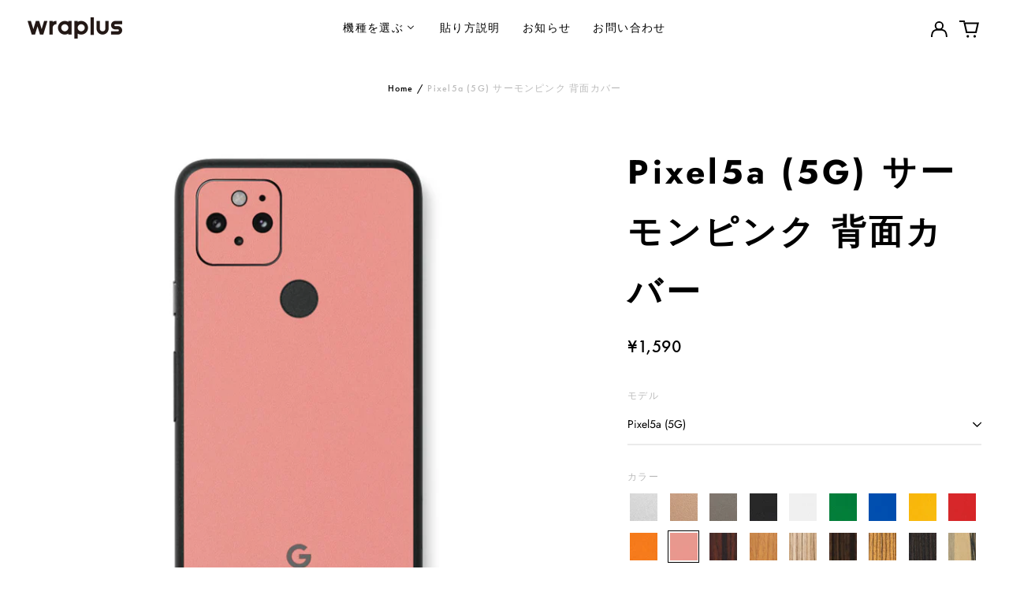

--- FILE ---
content_type: text/html; charset=utf-8
request_url: https://wraplus.jp/products/pixel-5a-pink-back-cut
body_size: 42646
content:
<!doctype html>
<html class="no-js supports-no-cookies" lang="ja">
<head>
<!-- Preorder Panda Pixel start-->
<script async src='https://pre.bossapps.co/js/script?shop=wraplus-jp.myshopify.com'></script>
<!-- Preorder Panda Pixel ended-->

  <meta charset="utf-8">
  <meta http-equiv="X-UA-Compatible" content="IE=edge">
  <meta name="viewport" content="width=device-width,initial-scale=1">
  <meta name="theme-color" content="#000000">
  <link rel="canonical" href="https://wraplus.jp/products/pixel-5a-pink-back-cut">
  
  
<link rel="shortcut icon" href="//wraplus.jp/cdn/shop/files/220617_wraplus_web_sozai-05_32x32.png?v=1655948248" type="image/png"><title>スキンシール Pixel5a (5G) サーモンピンク 背面カバー
&ndash; wraplus</title><meta name="description" content="Pixel5a (5G)に対応するスキンシールです。背面をカバーします。2枚入りなので貼り付けに失敗しても再トライできます。商品画像と実際の商品ではスキンシールの形状や付属するパーツが異なる場合があります。スキンシール形状画像を予めご確認ください。"><meta property="og:site_name" content="wraplus">
<meta property="og:url" content="https://wraplus.jp/products/pixel-5a-pink-back-cut">
<meta property="og:title" content="スキンシール Pixel5a (5G) サーモンピンク 背面カバー">
<meta property="og:type" content="product">
<meta property="og:description" content="Pixel5a (5G)に対応するスキンシールです。背面をカバーします。2枚入りなので貼り付けに失敗しても再トライできます。商品画像と実際の商品ではスキンシールの形状や付属するパーツが異なる場合があります。スキンシール形状画像を予めご確認ください。"><meta property="og:image" content="http://wraplus.jp/cdn/shop/products/8048-1.jpg?v=1661448199">
  <meta property="og:image:secure_url" content="https://wraplus.jp/cdn/shop/products/8048-1.jpg?v=1661448199">
  <meta property="og:image:width" content="1000">
  <meta property="og:image:height" content="1000">
  <meta property="og:price:amount" content="1,590">
  <meta property="og:price:currency" content="JPY">



<meta name="twitter:card" content="summary_large_image">
<meta name="twitter:title" content="スキンシール Pixel5a (5G) サーモンピンク 背面カバー">
<meta name="twitter:description" content="Pixel5a (5G)に対応するスキンシールです。背面をカバーします。2枚入りなので貼り付けに失敗しても再トライできます。商品画像と実際の商品ではスキンシールの形状や付属するパーツが異なる場合があります。スキンシール形状画像を予めご確認ください。">
<style>
  

  

  
  

  
  

  
  
:root {
    --base-font-size: 87.5%;
    --base-line-height: 2;
    
    --color-primary-accent: rgb(234, 85, 20);
    --color-primary-text: rgb(0, 0, 0);
    --color-primary-text-rgb: 0, 0, 0;
    --color-primary-background: rgb(255, 255, 255);
    --color-primary-background-hex: #fff;
    --color-primary-meta: rgb(187, 187, 187);
    --color-primary-text--overlay: rgb(255, 255, 255);
    --color-primary-accent--overlay: rgb(255, 255, 255);
    --color-primary-text-placeholder: rgba(0, 0, 0, 0.1);
    --color-primary-background-0: rgba(255, 255, 255, 0);
    --color-primary-border: #ebebeb;

    /*
    Secondary color scheme
    */
    --color-secondary-accent: rgb(228, 0, 127);
    --color-secondary-text: rgb(0, 0, 0);
    --color-secondary-background: rgb(222, 222, 222);
    --color-secondary-background-hex: #dedede;
    --color-secondary-meta: rgb(187, 187, 187);
    --color-secondary-text--overlay: rgb(222, 222, 222);
    --color-secondary-accent--overlay: rgb(222, 222, 222);
    --color-secondary-text-placeholder: rgba(0, 0, 0, 0.1);
    --color-secondary-background-0: rgba(222, 222, 222, 0);
    --color-secondary-border: #ebebeb;

    /*
    Tertiary color scheme
    */
    --color-tertiary-accent: rgb(228, 0, 127);
    --color-tertiary-text: rgb(0, 0, 0);
    --color-tertiary-background: rgb(0, 0, 0);
    --color-tertiary-background-hex: #000000;
    --color-tertiary-meta: rgb(234, 85, 20);
    --color-tertiary-text--overlay: rgb(255, 255, 255);
    --color-tertiary-accent--overlay: rgb(255, 255, 255);
    --color-tertiary-text-placeholder: rgba(0, 0, 0, 0.1);
    --color-tertiary-background-0: rgba(0, 0, 0, 0);
    --color-tertiary-border: #fff;

    --color-white-text: rgb(255, 255, 255);
    --color-black-text: rgb(0, 0, 0);
    --color-white-accent: rgb(255, 255, 255);
    --color-black-accent: rgb(0, 0, 0);
    --color-white-text--overlay: rgb(0, 0, 0);
    --color-black-text--overlay: rgb(255, 255, 255);


    --heading-font: Jost, sans-serif;
    --heading-font-weight: 700;
    --heading-font-style: normal;

    --body-font: Jost, sans-serif;
    --body-font-weight: 400;
    --body-font-style: normal;
    --body-font-bold-weight: bold;

    --secondary-font: "system_ui", -apple-system, 'Segoe UI', Roboto, 'Helvetica Neue', 'Noto Sans', 'Liberation Sans', Arial, sans-serif, 'Apple Color Emoji', 'Segoe UI Emoji', 'Segoe UI Symbol', 'Noto Color Emoji';
    --secondary-font-weight: 400;
    --secondary-font-style: normal;

    --heading-letterspacing: 0.1em;
    --heading-capitalize: none;
    --text-overlay-letterspacing: 0.0;

    --navigation-font: ;
    --navigation-font-weight: ;
    --navigation-font-style: ;

    --navigation-capitalize: none;
    --navigation-letterspacing: 0.0em;

    --section-title-capitalize: none;
    --section-title-letterspacing: 0.0em;
    --section-title-align: center;

    --secondary-title-capitalize: none;
    --secondary-letterspacing: 0.1em;

    --rte-font-size: 1.25rem;

    /*
    SVG ico select
    */
    --icon-svg-select: url(//wraplus.jp/cdn/shop/t/12/assets/ico-select.svg?v=165064643547744354671655260108);
    --icon-svg-select-primary: url(//wraplus.jp/cdn/shop/t/12/assets/ico-select-primary.svg?v=77256555199662291791657792216);
    --icon-svg-select-secondary: url(//wraplus.jp/cdn/shop/t/12/assets/ico-select-secondary.svg?v=77256555199662291791657792216);
    --icon-svg-select-tertiary: url(//wraplus.jp/cdn/shop/t/12/assets/ico-select-tertiary.svg?v=77256555199662291791657792216);

    --border-width: 2px;
    --text-width: 2px;

    --button-baseline-adjust: 0.05rem;

    --header-height: 120px;
    --announcement-bar-height: 44px;
    --header-height-no-search: 120px;
    --payment-button-height: 60px;
  }

  [data-color-scheme="primary"] {
    --color-scheme-text: 0, 0, 0;
    --color-scheme-background: 255, 255, 255;
    --color-scheme-accent: 234, 85, 20;
    --color-scheme-meta: 187, 187, 187;
    --color-scheme-text--overlay: 255, 255, 255;
    --color-scheme-accent--overlay: 255, 255, 255;
    --color-scheme-border: 235, 235, 235;
    --payment-terms-background-color: #fff;
  }
  [data-color-scheme="secondary"] {
    --color-scheme-text: 0, 0, 0;
    --color-scheme-background: 222, 222, 222;
    --color-scheme-accent: 228, 0, 127;
    --color-scheme-meta: 187, 187, 187;
    --color-scheme-text--overlay: 222, 222, 222;
    --color-scheme-accent--overlay: 222, 222, 222;
    --color-scheme-border: 235, 235, 235;
    --payment-terms-background-color: #dedede;
  }
  [data-color-scheme="tertiary"] {
    --color-scheme-text: 0, 0, 0;
    --color-scheme-background: 0, 0, 0;
    --color-scheme-accent: 228, 0, 127;
    --color-scheme-meta: 234, 85, 20;
    --color-scheme-text--overlay: 255, 255, 255;
    --color-scheme-accent--overlay: 255, 255, 255;
    --color-scheme-border: 255, 255, 255;
    --payment-terms-background-color: #000000;
  }

  [data-color-scheme="white"] {
    --color-scheme-text: 255, 255, 255;
    --color-scheme-text--overlay: 0, 0, 0;
  }

  [data-color-scheme="black"] {
    --color-scheme-text: 0, 0, 0;
    --color-scheme-text--overlay: 255, 255, 255;
  }

</style>
<meta property="og:site_name" content="wraplus">
<meta property="og:url" content="https://wraplus.jp/products/pixel-5a-pink-back-cut">
<meta property="og:title" content="スキンシール Pixel5a (5G) サーモンピンク 背面カバー">
<meta property="og:type" content="product">
<meta property="og:description" content="Pixel5a (5G)に対応するスキンシールです。背面をカバーします。2枚入りなので貼り付けに失敗しても再トライできます。商品画像と実際の商品ではスキンシールの形状や付属するパーツが異なる場合があります。スキンシール形状画像を予めご確認ください。"><meta property="og:image" content="http://wraplus.jp/cdn/shop/products/8048-1.jpg?v=1661448199">
  <meta property="og:image:secure_url" content="https://wraplus.jp/cdn/shop/products/8048-1.jpg?v=1661448199">
  <meta property="og:image:width" content="1000">
  <meta property="og:image:height" content="1000">
  <meta property="og:price:amount" content="1,590">
  <meta property="og:price:currency" content="JPY">



<meta name="twitter:card" content="summary_large_image">
<meta name="twitter:title" content="スキンシール Pixel5a (5G) サーモンピンク 背面カバー">
<meta name="twitter:description" content="Pixel5a (5G)に対応するスキンシールです。背面をカバーします。2枚入りなので貼り付けに失敗しても再トライできます。商品画像と実際の商品ではスキンシールの形状や付属するパーツが異なる場合があります。スキンシール形状画像を予めご確認ください。">

  <style>#MainContent{opacity:0;visibility:hidden}[x-cloak]{display:none!important}html.js [fade-in-sections] #MainContent [data-fade-in]{opacity:0;transform:translateY(50px);transition-duration:1s;transition-duration:.25s;transition-property:transform,opacity;transition-timing-function:cubic-bezier(.4,0,.2,1)}html.js [fade-in-sections] #MainContent [data-fade-in].in-view{opacity:1;transform:translateY(0)}html.js [fade-in-sections] #MainContent .shopify-section.will-mutate [data-fade-in].in-view{transition-duration:.25s}html{-webkit-text-size-adjust:100%;line-height:1.15;-moz-tab-size:4;-o-tab-size:4;tab-size:4}body{font-family:system-ui,-apple-system,Segoe UI,Roboto,Helvetica,Arial,sans-serif,Apple Color Emoji,Segoe UI Emoji;margin:0}hr{color:inherit;height:0}abbr[title]{-webkit-text-decoration:underline dotted;text-decoration:underline dotted}b,strong{font-weight:bolder}code,kbd,pre,samp{font-family:ui-monospace,SFMono-Regular,Consolas,Liberation Mono,Menlo,monospace;font-size:1em}small{font-size:80%}sub,sup{font-size:75%;line-height:0;position:relative;vertical-align:baseline}sub{bottom:-.25em}sup{top:-.5em}table{border-color:inherit;text-indent:0}button,input,optgroup,select,textarea{font-family:inherit;font-size:100%;line-height:1.15;margin:0}button,select{text-transform:none}[type=button],[type=reset],[type=submit],button{-webkit-appearance:button}::-moz-focus-inner{border-style:none;padding:0}:-moz-focusring{outline:1px dotted ButtonText}:-moz-ui-invalid{box-shadow:none}legend{padding:0}progress{vertical-align:baseline}::-webkit-inner-spin-button,::-webkit-outer-spin-button{height:auto}[type=search]{-webkit-appearance:textfield;outline-offset:-2px}::-webkit-search-decoration{-webkit-appearance:none}::-webkit-file-upload-button{-webkit-appearance:button;font:inherit}summary{display:list-item}blockquote,dd,dl,figure,h1,h2,h3,h4,h5,h6,hr,p,pre{margin:0}button{background-color:transparent;background-image:none}fieldset,ol,ul{margin:0;padding:0}ol,ul{list-style:none}html{font-family:ui-sans-serif,system-ui,-apple-system,BlinkMacSystemFont,Segoe UI,Roboto,Helvetica Neue,Arial,Noto Sans,sans-serif,Apple Color Emoji,Segoe UI Emoji,Segoe UI Symbol,Noto Color Emoji;line-height:1.5}body{font-family:inherit;line-height:inherit}*,:after,:before{border:0 solid;box-sizing:border-box}hr{border-top-width:1px}img{border-style:solid}textarea{resize:vertical}input::-moz-placeholder,textarea::-moz-placeholder{color:#9ca3af;opacity:1}input:-ms-input-placeholder,textarea:-ms-input-placeholder{color:#9ca3af;opacity:1}input::placeholder,textarea::placeholder{color:#9ca3af;opacity:1}[role=button],button{cursor:pointer}:-moz-focusring{outline:auto}table{border-collapse:collapse}h1,h2,h3,h4,h5,h6{font-size:inherit;font-weight:inherit}a{color:inherit;text-decoration:inherit}button,input,optgroup,select,textarea{color:inherit;line-height:inherit;padding:0}code,kbd,pre,samp{font-family:ui-monospace,SFMono-Regular,Menlo,Monaco,Consolas,Liberation Mono,Courier New,monospace}audio,canvas,embed,iframe,img,object,svg,video{display:block;vertical-align:middle}img,video{height:auto;max-width:100%}*,:after,:before{--tw-border-opacity:1;border-color:rgba(229,231,235,var(--tw-border-opacity))}.container{width:100%}@media (min-width:40em){.container{max-width:40em}}@media (min-width:48em){.container{max-width:48em}}@media (min-width:64em){.container{max-width:64em}}@media (min-width:80em){.container{max-width:80em}}.fixed{position:fixed}.absolute{position:absolute}.relative{position:relative}.top-0{top:0}.top-1\/2{top:50%}.right-0{right:0}.bottom-0{bottom:0}.bottom-4{bottom:1rem}.bottom-border-width{bottom:var(--border-width)}.left-0{left:0}.z-10{z-index:10}.z-20{z-index:20}.z-50{z-index:50}.z-60{z-index:70}.z-99{z-index:99}.z-100{z-index:100}.-m-1{margin:-.25rem}.mx-auto{margin-left:auto;margin-right:auto}.-mx-4{margin-left:-1rem;margin-right:-1rem}.mt-1{margin-top:.25rem}.mt-4{margin-top:1rem}.-mt-2{margin-top:-.5rem}.mr-1{margin-right:.25rem}.mr-4{margin-right:1rem}.mr-10{margin-right:2.5rem}.mb-4{margin-bottom:1rem}.ml-4{margin-left:1rem}.ml-8{margin-left:2rem}.block{display:block}.inline-block{display:inline-block}.flex{display:flex}.grid{display:grid}.hidden{display:none}.h-5{height:1.25rem}.h-6{height:1.5rem}.h-7{height:1.75rem}.h-32{height:8rem}.h-header-no-search{height:var(--header-height-no-search)}.max-h-screen-header{max-height:calc(100vh - var(--header-height, 0px))}.w-0{width:0}.w-3{width:.75rem}.w-5{width:1.25rem}.w-6{width:1.5rem}.w-7{width:1.75rem}.w-1\/3{width:33.333333%}.w-full{width:100%}.flex-grow-0{flex-grow:0}.flex-grow{flex-grow:1}.origin-center{transform-origin:center}.transform{--tw-translate-x:0;--tw-translate-y:0;--tw-rotate:0;--tw-skew-x:0;--tw-skew-y:0;--tw-scale-x:1;--tw-scale-y:1;transform:translateX(var(--tw-translate-x)) translateY(var(--tw-translate-y)) rotate(var(--tw-rotate)) skewX(var(--tw-skew-x)) skewY(var(--tw-skew-y)) scaleX(var(--tw-scale-x)) scaleY(var(--tw-scale-y))}.translate-x-1\/4{--tw-translate-x:25%}.translate-y-0{--tw-translate-y:0px}.translate-y-1\/4{--tw-translate-y:25%}.translate-y-full{--tw-translate-y:100%}.-translate-y-1\/2{--tw-translate-y:-50%}.-translate-y-1\/4{--tw-translate-y:-25%}.-translate-y-full{--tw-translate-y:-100%}.translate-y-search-results{--tw-translate-y:calc(100% - var(--border-width))}.rotate-180{--tw-rotate:180deg}.grid-flow-row-dense{grid-auto-flow:row dense}.flex-wrap{flex-wrap:wrap}.items-center{align-items:center}.justify-start{justify-content:flex-start}.justify-end{justify-content:flex-end}.justify-center{justify-content:center}.justify-between{justify-content:space-between}.overflow-hidden{overflow:hidden}.overflow-y-auto{overflow-y:auto}.rounded-full{border-radius:9999px}.border{border-width:1px}.border-b-theme-width{border-bottom-width:var(--border-width)}.border-transparent{border-color:transparent}.border-scheme-text{--tw-border-opacity:1;border-color:rgba(var(--color-scheme-text),var(--tw-border-opacity))}.border-scheme-border{--tw-border-opacity:1;border-color:rgba(var(--color-scheme-border),var(--tw-border-opacity))}.bg-scheme-text{--tw-bg-opacity:1;background-color:rgba(var(--color-scheme-text),var(--tw-bg-opacity))}.bg-scheme-background{--tw-bg-opacity:1;background-color:rgba(var(--color-scheme-background),var(--tw-bg-opacity))}.bg-gradient-to-b{background-image:linear-gradient(to bottom,var(--tw-gradient-stops))}.from-black{--tw-gradient-from:#000;--tw-gradient-stops:var(--tw-gradient-from),var(--tw-gradient-to,transparent)}.from-white{--tw-gradient-from:#fff;--tw-gradient-stops:var(--tw-gradient-from),var(--tw-gradient-to,hsla(0,0%,100%,0))}.to-transparent{--tw-gradient-to:transparent}.fill-current{fill:currentColor}.p-1{padding:.25rem}.px-4{padding-left:1rem;padding-right:1rem}.py-1{padding-bottom:.25rem;padding-top:.25rem}.py-2{padding-bottom:.5rem;padding-top:.5rem}.py-4{padding-bottom:1rem;padding-top:1rem}.pt-2{padding-top:.5rem}.pr-1{padding-right:.25rem}.pb-4{padding-bottom:1rem}.pl-9{padding-left:2.25rem}.text-left{text-align:left}.text-center{text-align:center}.text-right{text-align:right}.align-middle{vertical-align:middle}.text-xs{font-size:.64rem}.text-sm,.text-xs{line-height:var(--base-line-height)}.text-sm{font-size:.875rem}.text-base{font-size:1rem}.text-base,.text-xl{line-height:var(--base-line-height)}.text-xl{font-size:1.563rem}.font-bold{font-weight:700}.italic{font-style:italic}.oldstyle-nums{--tw-ordinal:var(--tw-empty,/*!*/ /*!*/);--tw-slashed-zero:var(--tw-empty,/*!*/ /*!*/);--tw-numeric-figure:var(--tw-empty,/*!*/ /*!*/);--tw-numeric-spacing:var(--tw-empty,/*!*/ /*!*/);--tw-numeric-fraction:var(--tw-empty,/*!*/ /*!*/);--tw-numeric-figure:oldstyle-nums;font-variant-numeric:var(--tw-ordinal) var(--tw-slashed-zero) var(--tw-numeric-figure) var(--tw-numeric-spacing) var(--tw-numeric-fraction)}.leading-zero{line-height:0}.text-scheme-text{--tw-text-opacity:1;color:rgba(var(--color-scheme-text),var(--tw-text-opacity))}.text-scheme-text-overlay{--tw-text-opacity:1;color:rgba(var(--color-scheme-text--overlay),var(--tw-text-opacity))}.hover\:text-scheme-accent:hover{--tw-text-opacity:1;color:rgba(var(--color-scheme-accent),var(--tw-text-opacity))}.placeholder-current::-moz-placeholder{color:currentColor}.placeholder-current:-ms-input-placeholder{color:currentColor}.placeholder-current::placeholder{color:currentColor}.opacity-0{opacity:0}.opacity-100{opacity:1}*,:after,:before{--tw-shadow:0 0 #0000;--tw-ring-inset:var(--tw-empty,/*!*/ /*!*/);--tw-ring-offset-width:0px;--tw-ring-offset-color:#fff;--tw-ring-color:rgba(59,130,246,0.5);--tw-ring-offset-shadow:0 0 #0000;--tw-ring-shadow:0 0 #0000}.transition{transition-duration:.15s;transition-property:background-color,border-color,color,fill,stroke,opacity,box-shadow,transform,filter,-webkit-backdrop-filter;transition-property:background-color,border-color,color,fill,stroke,opacity,box-shadow,transform,filter,backdrop-filter;transition-property:background-color,border-color,color,fill,stroke,opacity,box-shadow,transform,filter,backdrop-filter,-webkit-backdrop-filter;transition-timing-function:cubic-bezier(.4,0,.2,1)}.transition-opacity{transition-duration:.15s;transition-property:opacity;transition-timing-function:cubic-bezier(.4,0,.2,1)}.transition-transform{transition-duration:.15s;transition-property:transform;transition-timing-function:cubic-bezier(.4,0,.2,1)}.duration-200{transition-duration:.2s}html{scroll-padding-top:2.5rem}body{display:flex;flex-direction:column;min-height:100vh}body,html{background-color:var(--color-primary-background);color:var(--color-primary-text)}html{font-size:var(--base-font-size);line-height:var(--base-line-height)}.font-heading{font-family:var(--heading-font);font-style:var(--heading-font-style);font-weight:var(--heading-font-weight);letter-spacing:var(--heading-letterspacing);text-transform:var(--heading-capitalize)}.font-body{font-family:var(--body-font);font-style:var(--body-font-style);font-weight:var(--body-font-weight);text-transform:var(--body-font-style)}.font-secondary{font-family:var(--secondary-font);font-style:var(--secondary-font-style);font-weight:var(--secondary-font-weight);letter-spacing:var(--secondary-letterspacing);text-transform:var(--secondary-title-capitalize)}.responsive-image-wrapper:before{content:"";display:block}.responsive-image{opacity:0}.responsive-image.lazyloaded{opacity:1}.responsive-image-placeholder{opacity:.05}.responsive-image.lazyloaded+.responsive-image-placeholder{opacity:0}[data-color-scheme=primary] .responsive-image-placeholder{background-color:var(--color-primary-text)}[data-color-scheme=secondary] .responsive-image-placeholder{background-color:var(--color-secondary-text)}[data-color-scheme=tertiary] .responsive-image-placeholder{background-color:var(--color-tertiary-text)}.no-js .responsive-image-placeholder{display:none}.visually-hidden{clip:rect(0 0 0 0);border:0;height:1px;margin:-1px;overflow:hidden;padding:0;position:absolute!important;width:1px}svg{height:100%;width:100%}.no-js:not(html),[hidden],[x-cloak]{display:none}.no-js .no-js:not(html){display:block}.supports-no-cookies:not(html),[hidden],html.no-js .js-enabled{display:none}.supports-no-cookies .supports-no-cookies:not(html){display:block}.skip-link{background-color:var(--color-primary-text);color:var(--color-primary-background);left:0;opacity:0;padding:1rem;pointer-events:none;position:absolute;top:0;z-index:50}.skip-link:focus{opacity:1;pointer-events:auto}.btn-solid-primary-text,.payment-buttons-primary-text .shopify-payment-button .shopify-payment-button__button,.payment-buttons-primary-text .shopify-payment-button .shopify-payment-button__button--unbranded{background:var(--color-primary-text);color:var(--color-primary-text--overlay)}.btn-solid-primary-text:focus,.btn-solid-primary-text:hover,.payment-buttons-primary-text .shopify-payment-button .shopify-payment-button__button--unbranded:focus,.payment-buttons-primary-text .shopify-payment-button .shopify-payment-button__button--unbranded:hover,.payment-buttons-primary-text .shopify-payment-button .shopify-payment-button__button:focus,.payment-buttons-primary-text .shopify-payment-button .shopify-payment-button__button:hover{background:var(--color-primary-accent);border-color:var(--color-primary-accent);color:var(--color-primary-accent--overlay)}.btn-outline-primary-text{border-color:var(--color-primary-text);color:var(--color-primary-text)}.btn-outline-primary-text:focus,.btn-outline-primary-text:hover{border-color:var(--color-primary-accent);color:var(--color-primary-accent)}.btn-primary-accent-full,.btn-solid-primary-accent,.payment-buttons-primary-accent .shopify-payment-button .shopify-payment-button__button,.payment-buttons-primary-accent .shopify-payment-button .shopify-payment-button__button--unbranded{background:var(--color-primary-accent);border-color:var(--color-primary-accent);color:var(--color-primary-accent--overlay)}.btn-primary-accent-full:focus,.btn-primary-accent-full:hover,.btn-solid-primary-accent:focus,.btn-solid-primary-accent:hover,.payment-buttons-primary-accent .shopify-payment-button .shopify-payment-button__button--unbranded:focus,.payment-buttons-primary-accent .shopify-payment-button .shopify-payment-button__button--unbranded:hover,.payment-buttons-primary-accent .shopify-payment-button .shopify-payment-button__button:focus,.payment-buttons-primary-accent .shopify-payment-button .shopify-payment-button__button:hover{background:var(--color-primary-text);border-color:var(--color-primary-text);color:var(--color-primary-text--overlay)}.btn-outline-primary-accent{border-color:var(--color-primary-accent);color:var(--color-primary-accent)}.btn-outline-primary-accent:focus,.btn-outline-primary-accent:hover{border-color:var(--color-primary-text);color:var(--color-primary-text)}.btn-solid-secondary-text,.payment-buttons-secondary-text .shopify-payment-button .shopify-payment-button__button,.payment-buttons-secondary-text .shopify-payment-button .shopify-payment-button__button--unbranded{background:var(--color-secondary-text);color:var(--color-secondary-text--overlay)}.btn-solid-secondary-text:focus,.btn-solid-secondary-text:hover,.payment-buttons-secondary-text .shopify-payment-button .shopify-payment-button__button--unbranded:focus,.payment-buttons-secondary-text .shopify-payment-button .shopify-payment-button__button--unbranded:hover,.payment-buttons-secondary-text .shopify-payment-button .shopify-payment-button__button:focus,.payment-buttons-secondary-text .shopify-payment-button .shopify-payment-button__button:hover{background:var(--color-secondary-accent);border-color:var(--color-secondary-accent);color:var(--color-secondary-accent--overlay)}.btn-outline-secondary-text{border-color:var(--color-secondary-text);color:var(--color-secondary-text)}.btn-outline-secondary-text:focus,.btn-outline-secondary-text:hover{border-color:var(--color-secondary-accent);color:var(--color-secondary-accent)}.btn-secondary-accent-full,.btn-solid-secondary-accent,.payment-buttons-secondary-accent .shopify-payment-button .shopify-payment-button__button,.payment-buttons-secondary-accent .shopify-payment-button .shopify-payment-button__button--unbranded{background:var(--color-secondary-accent);border-color:var(--color-secondary-accent);color:var(--color-secondary-accent--overlay)}.btn-secondary-accent-full:focus,.btn-secondary-accent-full:hover,.btn-solid-secondary-accent:focus,.btn-solid-secondary-accent:hover,.payment-buttons-secondary-accent .shopify-payment-button .shopify-payment-button__button--unbranded:focus,.payment-buttons-secondary-accent .shopify-payment-button .shopify-payment-button__button--unbranded:hover,.payment-buttons-secondary-accent .shopify-payment-button .shopify-payment-button__button:focus,.payment-buttons-secondary-accent .shopify-payment-button .shopify-payment-button__button:hover{background:var(--color-secondary-text);border-color:var(--color-secondary-text);color:var(--color-secondary-text--overlay)}.btn-outline-secondary-accent{border-color:var(--color-secondary-accent);color:var(--color-secondary-accent)}.btn-outline-secondary-accent:focus,.btn-outline-secondary-accent:hover{border-color:var(--color-secondary-text);color:var(--color-secondary-text)}.btn-solid-tertiary-text,.payment-buttons-tertiary-text .shopify-payment-button .shopify-payment-button__button,.payment-buttons-tertiary-text .shopify-payment-button .shopify-payment-button__button--unbranded{background:var(--color-tertiary-text);color:var(--color-tertiary-text--overlay)}.btn-solid-tertiary-text:focus,.btn-solid-tertiary-text:hover,.payment-buttons-tertiary-text .shopify-payment-button .shopify-payment-button__button--unbranded:focus,.payment-buttons-tertiary-text .shopify-payment-button .shopify-payment-button__button--unbranded:hover,.payment-buttons-tertiary-text .shopify-payment-button .shopify-payment-button__button:focus,.payment-buttons-tertiary-text .shopify-payment-button .shopify-payment-button__button:hover{background:var(--color-tertiary-accent);border-color:var(--color-tertiary-accent);color:var(--color-tertiary-accent--overlay)}.btn-outline-tertiary-text{border-color:var(--color-tertiary-text);color:var(--color-tertiary-text)}.btn-outline-tertiary-text:focus,.btn-outline-tertiary-text:hover{border-color:var(--color-tertiary-accent);color:var(--color-tertiary-accent)}.btn-solid-tertiary-accent,.btn-tertiary-accent-full,.payment-buttons-tertiary-accent .shopify-payment-button .shopify-payment-button__button,.payment-buttons-tertiary-accent .shopify-payment-button .shopify-payment-button__button--unbranded{background:var(--color-tertiary-accent);border-color:var(--color-tertiary-accent);color:var(--color-tertiary-accent--overlay)}.btn-solid-tertiary-accent:focus,.btn-solid-tertiary-accent:hover,.btn-tertiary-accent-full:focus,.btn-tertiary-accent-full:hover,.payment-buttons-tertiary-accent .shopify-payment-button .shopify-payment-button__button--unbranded:focus,.payment-buttons-tertiary-accent .shopify-payment-button .shopify-payment-button__button--unbranded:hover,.payment-buttons-tertiary-accent .shopify-payment-button .shopify-payment-button__button:focus,.payment-buttons-tertiary-accent .shopify-payment-button .shopify-payment-button__button:hover{background:var(--color-tertiary-text);border-color:var(--color-tertiary-text);color:var(--color-tertiary-text--overlay)}.btn-outline-tertiary-accent{border-color:var(--color-tertiary-accent);color:var(--color-tertiary-accent)}.btn-outline-tertiary-accent:focus,.btn-outline-tertiary-accent:hover{border-color:var(--color-tertiary-text);color:var(--color-tertiary-text)}.btn-solid-white-accent,.btn-solid-white-text{background:var(--color-white-text);border-color:var(--color-white-text);color:var(--color-white-text--overlay)}.btn-solid-white-accent:focus,.btn-solid-white-accent:hover,.btn-solid-white-text:focus,.btn-solid-white-text:hover{background:var(--color-primary-accent);border-color:var(--color-primary-accent);color:var(--color-primary-accent--overlay)}.btn-solid-black-accent,.btn-solid-black-text{background:var(--color-black-text);border-color:var(--color-black-text);color:var(--color-black-text--overlay)}.btn-solid-black-accent:focus,.btn-solid-black-accent:hover,.btn-solid-black-text:focus,.btn-solid-black-text:hover{background:var(--color-primary-accent);border-color:var(--color-primary-accent);color:var(--color-primary-accent--overlay)}.button span,.button svg,button span,button svg{pointer-events:none}input{background-color:var(--color-primary-background)}select{-webkit-appearance:none;-moz-appearance:none;appearance:none;background-color:transparent;background-image:var(--icon-svg-select);background-position:100%;background-repeat:no-repeat;background-size:1rem 1rem;border-color:var(--color-primary-border);border-width:0;border-bottom-width:var(--text-width);display:block;padding-bottom:.75rem;padding-top:.75rem;width:100%}.section-y-padding{padding-bottom:2rem;padding-top:2rem}@media (min-width:64em){.section-y-padding{padding-bottom:4rem;padding-top:4rem}}.section-x-padding{padding-left:1.25rem;padding-right:1.25rem}@media (min-width:64em){.section-x-padding{padding-left:2.5rem;padding-right:2.5rem}}.background-video-wrapper--full-screen{padding-bottom:calc(100vh - var(--header-height, 0px))}@media (min-width:1024px){.lg\:background-video-wrapper--full-screen{padding-bottom:calc(100vh - var(--header-height, 0px))}}.background-video-wrapper--full-screen.hero-video{padding-bottom:calc(100vh - var(--announcement-bar-height, 0px))}@media (min-width:1024px){.lg\:background-video-wrapper--full-screen.hero-video{padding-bottom:calc(100vh - var(--announcement-bar-height, 0px))}}#MainContent .shopify-section:first-of-type .section-with-no-padding .h-screen-header,#MainContent .shopify-section:first-of-type .section-with-no-top-padding .h-screen-header{height:calc(100vh - var(--header-height, 0px))}@media (max-width:1023px){#MainContent .shopify-section:first-of-type .section-with-no-padding .background-video-wrapper--full-screen,#MainContent .shopify-section:first-of-type .section-with-no-top-padding .background-video-wrapper--full-screen{padding-bottom:calc(100vh - var(--header-height, 0px))}}@media (min-width:1024px){#MainContent .shopify-section:first-of-type .section-with-no-padding .lg\:background-video-wrapper--full-screen,#MainContent .shopify-section:first-of-type .section-with-no-top-padding .lg\:background-video-wrapper--full-screen{padding-bottom:calc(100vh - var(--header-height, 0px))}}#MainContent .shopify-section:last-of-type .section-with-no-bottom-padding,#MainContent .shopify-section:last-of-type .section-with-no-padding{margin-bottom:calc(var(--border-width)*-1)}@media (max-width:1023px){#MainContent .shopify-section:first-of-type .section-with-no-padding-mobile{margin-top:calc(var(--border-width)*-1)}}@media (min-width:40em){.sm\:oldstyle-nums{--tw-ordinal:var(--tw-empty,/*!*/ /*!*/);--tw-slashed-zero:var(--tw-empty,/*!*/ /*!*/);--tw-numeric-figure:var(--tw-empty,/*!*/ /*!*/);--tw-numeric-spacing:var(--tw-empty,/*!*/ /*!*/);--tw-numeric-fraction:var(--tw-empty,/*!*/ /*!*/);--tw-numeric-figure:oldstyle-nums;font-variant-numeric:var(--tw-ordinal) var(--tw-slashed-zero) var(--tw-numeric-figure) var(--tw-numeric-spacing) var(--tw-numeric-fraction)}}@media (min-width:48em){.md\:oldstyle-nums{--tw-ordinal:var(--tw-empty,/*!*/ /*!*/);--tw-slashed-zero:var(--tw-empty,/*!*/ /*!*/);--tw-numeric-figure:var(--tw-empty,/*!*/ /*!*/);--tw-numeric-spacing:var(--tw-empty,/*!*/ /*!*/);--tw-numeric-fraction:var(--tw-empty,/*!*/ /*!*/);--tw-numeric-figure:oldstyle-nums;font-variant-numeric:var(--tw-ordinal) var(--tw-slashed-zero) var(--tw-numeric-figure) var(--tw-numeric-spacing) var(--tw-numeric-fraction)}}@media (min-width:64em){.lg\:col-span-2{grid-column:span 2/span 2}.lg\:col-end-11{grid-column-end:11}.lg\:col-end-13{grid-column-end:13}.lg\:mr-2{margin-right:.5rem}.lg\:mr-8{margin-right:2rem}.lg\:block{display:block}.lg\:inline-block{display:inline-block}.lg\:hidden{display:none}.lg\:w-auto{width:auto}.lg\:w-2\/3{width:66.666667%}.lg\:w-3\/4{width:75%}.lg\:flex-grow-0{flex-grow:0}.lg\:flex-grow{flex-grow:1}.lg\:grid-cols-12{grid-template-columns:repeat(12,minmax(0,1fr))}.lg\:gap-10{gap:2.5rem}.lg\:py-4{padding-bottom:1rem;padding-top:1rem}.lg\:py-8{padding-top:2rem}.lg\:pb-8,.lg\:py-8{padding-bottom:2rem}.lg\:text-3xl{font-size:2.441rem;line-height:calc(var(--base-line-height)*.9)}.lg\:oldstyle-nums{--tw-ordinal:var(--tw-empty,/*!*/ /*!*/);--tw-slashed-zero:var(--tw-empty,/*!*/ /*!*/);--tw-numeric-figure:var(--tw-empty,/*!*/ /*!*/);--tw-numeric-spacing:var(--tw-empty,/*!*/ /*!*/);--tw-numeric-fraction:var(--tw-empty,/*!*/ /*!*/);--tw-numeric-figure:oldstyle-nums;font-variant-numeric:var(--tw-ordinal) var(--tw-slashed-zero) var(--tw-numeric-figure) var(--tw-numeric-spacing) var(--tw-numeric-fraction)}}@media (min-width:80em){.xl\:oldstyle-nums{--tw-ordinal:var(--tw-empty,/*!*/ /*!*/);--tw-slashed-zero:var(--tw-empty,/*!*/ /*!*/);--tw-numeric-figure:var(--tw-empty,/*!*/ /*!*/);--tw-numeric-spacing:var(--tw-empty,/*!*/ /*!*/);--tw-numeric-fraction:var(--tw-empty,/*!*/ /*!*/);--tw-numeric-figure:oldstyle-nums;font-variant-numeric:var(--tw-ordinal) var(--tw-slashed-zero) var(--tw-numeric-figure) var(--tw-numeric-spacing) var(--tw-numeric-fraction)}}
</style>
  

<script>
function onLoadStylesheet() {
          var url = "//wraplus.jp/cdn/shop/t/12/assets/theme.min.css?v=87300232483460121011655260093";
          var link = document.querySelector('link[href="' + url + '"]');
          link.loaded = true;
          link.dispatchEvent(new CustomEvent('stylesLoaded'));
        }
        window.theme_stylesheet = '//wraplus.jp/cdn/shop/t/12/assets/theme.min.css?v=87300232483460121011655260093';
</script>
<link rel="stylesheet" href="//wraplus.jp/cdn/shop/t/12/assets/theme.min.css?v=87300232483460121011655260093" media="print" onload="this.media='all';onLoadStylesheet();">
<noscript><link rel="stylesheet" href="//wraplus.jp/cdn/shop/t/12/assets/theme.min.css?v=87300232483460121011655260093"></noscript>
<link href="//wraplus.jp/cdn/shop/t/12/assets/_custom.css?v=107615763707926260721657512644" rel="stylesheet" type="text/css" media="all" />
  

  


  <script type="text/javascript">
    document.documentElement.className = document.documentElement.className.replace('no-js', 'js');

    window.theme = {
      strings: {
        addToCart: "カートに追加",
        soldOut: "",
        unavailable: "",
        onlineEvent: "",
        addressNoResults: "",
        addressQueryLimit: "",
        addressError: "",
        authError: "",
      },
      moneyFormat: "¥{{amount_no_decimals}}",
      locale: "ja",
    };

    
  </script>

  <style>
    @font-face {
  font-family: Jost;
  font-weight: 700;
  font-style: normal;
  font-display: swap;
  src: url("//wraplus.jp/cdn/fonts/jost/jost_n7.921dc18c13fa0b0c94c5e2517ffe06139c3615a3.woff2") format("woff2"),
       url("//wraplus.jp/cdn/fonts/jost/jost_n7.cbfc16c98c1e195f46c536e775e4e959c5f2f22b.woff") format("woff");
}

    
    @font-face {
  font-family: Jost;
  font-weight: 400;
  font-style: normal;
  font-display: swap;
  src: url("//wraplus.jp/cdn/fonts/jost/jost_n4.d47a1b6347ce4a4c9f437608011273009d91f2b7.woff2") format("woff2"),
       url("//wraplus.jp/cdn/fonts/jost/jost_n4.791c46290e672b3f85c3d1c651ef2efa3819eadd.woff") format("woff");
}

    @font-face {
  font-family: Jost;
  font-weight: 700;
  font-style: normal;
  font-display: swap;
  src: url("//wraplus.jp/cdn/fonts/jost/jost_n7.921dc18c13fa0b0c94c5e2517ffe06139c3615a3.woff2") format("woff2"),
       url("//wraplus.jp/cdn/fonts/jost/jost_n7.cbfc16c98c1e195f46c536e775e4e959c5f2f22b.woff") format("woff");
}

    @font-face {
  font-family: Jost;
  font-weight: 700;
  font-style: normal;
  font-display: swap;
  src: url("//wraplus.jp/cdn/fonts/jost/jost_n7.921dc18c13fa0b0c94c5e2517ffe06139c3615a3.woff2") format("woff2"),
       url("//wraplus.jp/cdn/fonts/jost/jost_n7.cbfc16c98c1e195f46c536e775e4e959c5f2f22b.woff") format("woff");
}

    @font-face {
  font-family: Jost;
  font-weight: 400;
  font-style: italic;
  font-display: swap;
  src: url("//wraplus.jp/cdn/fonts/jost/jost_i4.b690098389649750ada222b9763d55796c5283a5.woff2") format("woff2"),
       url("//wraplus.jp/cdn/fonts/jost/jost_i4.fd766415a47e50b9e391ae7ec04e2ae25e7e28b0.woff") format("woff");
}

    @font-face {
  font-family: Jost;
  font-weight: 700;
  font-style: italic;
  font-display: swap;
  src: url("//wraplus.jp/cdn/fonts/jost/jost_i7.d8201b854e41e19d7ed9b1a31fe4fe71deea6d3f.woff2") format("woff2"),
       url("//wraplus.jp/cdn/fonts/jost/jost_i7.eae515c34e26b6c853efddc3fc0c552e0de63757.woff") format("woff");
}

  </style>
  <script>
    function defineGlobalOnce(name, value) {
      if (!window[name]) {
        window[name] = value;
      }
    }
  </script>
  

  

  <script>window.performance && window.performance.mark && window.performance.mark('shopify.content_for_header.start');</script><meta name="facebook-domain-verification" content="sl6dw2szcigxwryopfr9m6f3w8vsas">
<meta name="google-site-verification" content="5fXuB4eN5duKcLDLO2YBY_JCdv3tLahSgx5D7Qc-X-o">
<meta id="shopify-digital-wallet" name="shopify-digital-wallet" content="/55563190369/digital_wallets/dialog">
<meta name="shopify-checkout-api-token" content="6791abc9e75f19937b3ef86922fc9f78">
<meta id="in-context-paypal-metadata" data-shop-id="55563190369" data-venmo-supported="false" data-environment="production" data-locale="ja_JP" data-paypal-v4="true" data-currency="JPY">
<link rel="alternate" type="application/json+oembed" href="https://wraplus.jp/products/pixel-5a-pink-back-cut.oembed">
<script async="async" src="/checkouts/internal/preloads.js?locale=ja-JP"></script>
<link rel="preconnect" href="https://shop.app" crossorigin="anonymous">
<script async="async" src="https://shop.app/checkouts/internal/preloads.js?locale=ja-JP&shop_id=55563190369" crossorigin="anonymous"></script>
<script id="apple-pay-shop-capabilities" type="application/json">{"shopId":55563190369,"countryCode":"JP","currencyCode":"JPY","merchantCapabilities":["supports3DS"],"merchantId":"gid:\/\/shopify\/Shop\/55563190369","merchantName":"wraplus","requiredBillingContactFields":["postalAddress","email","phone"],"requiredShippingContactFields":["postalAddress","email","phone"],"shippingType":"shipping","supportedNetworks":["visa","masterCard","amex","jcb","discover"],"total":{"type":"pending","label":"wraplus","amount":"1.00"},"shopifyPaymentsEnabled":true,"supportsSubscriptions":true}</script>
<script id="shopify-features" type="application/json">{"accessToken":"6791abc9e75f19937b3ef86922fc9f78","betas":["rich-media-storefront-analytics"],"domain":"wraplus.jp","predictiveSearch":false,"shopId":55563190369,"locale":"ja"}</script>
<script>var Shopify = Shopify || {};
Shopify.shop = "wraplus-jp.myshopify.com";
Shopify.locale = "ja";
Shopify.currency = {"active":"JPY","rate":"1.0"};
Shopify.country = "JP";
Shopify.theme = {"name":"wraplus\/master","id":122287194209,"schema_name":"Label","schema_version":"3.3.1","theme_store_id":null,"role":"main"};
Shopify.theme.handle = "null";
Shopify.theme.style = {"id":null,"handle":null};
Shopify.cdnHost = "wraplus.jp/cdn";
Shopify.routes = Shopify.routes || {};
Shopify.routes.root = "/";</script>
<script type="module">!function(o){(o.Shopify=o.Shopify||{}).modules=!0}(window);</script>
<script>!function(o){function n(){var o=[];function n(){o.push(Array.prototype.slice.apply(arguments))}return n.q=o,n}var t=o.Shopify=o.Shopify||{};t.loadFeatures=n(),t.autoloadFeatures=n()}(window);</script>
<script>
  window.ShopifyPay = window.ShopifyPay || {};
  window.ShopifyPay.apiHost = "shop.app\/pay";
  window.ShopifyPay.redirectState = null;
</script>
<script id="shop-js-analytics" type="application/json">{"pageType":"product"}</script>
<script defer="defer" async type="module" src="//wraplus.jp/cdn/shopifycloud/shop-js/modules/v2/client.init-shop-cart-sync_Cun6Ba8E.ja.esm.js"></script>
<script defer="defer" async type="module" src="//wraplus.jp/cdn/shopifycloud/shop-js/modules/v2/chunk.common_DGWubyOB.esm.js"></script>
<script type="module">
  await import("//wraplus.jp/cdn/shopifycloud/shop-js/modules/v2/client.init-shop-cart-sync_Cun6Ba8E.ja.esm.js");
await import("//wraplus.jp/cdn/shopifycloud/shop-js/modules/v2/chunk.common_DGWubyOB.esm.js");

  window.Shopify.SignInWithShop?.initShopCartSync?.({"fedCMEnabled":true,"windoidEnabled":true});

</script>
<script>
  window.Shopify = window.Shopify || {};
  if (!window.Shopify.featureAssets) window.Shopify.featureAssets = {};
  window.Shopify.featureAssets['shop-js'] = {"shop-cart-sync":["modules/v2/client.shop-cart-sync_kpadWrR6.ja.esm.js","modules/v2/chunk.common_DGWubyOB.esm.js"],"init-fed-cm":["modules/v2/client.init-fed-cm_deEwcgdG.ja.esm.js","modules/v2/chunk.common_DGWubyOB.esm.js"],"shop-button":["modules/v2/client.shop-button_Bgl7Akkx.ja.esm.js","modules/v2/chunk.common_DGWubyOB.esm.js"],"shop-cash-offers":["modules/v2/client.shop-cash-offers_CGfJizyJ.ja.esm.js","modules/v2/chunk.common_DGWubyOB.esm.js","modules/v2/chunk.modal_Ba7vk6QP.esm.js"],"init-windoid":["modules/v2/client.init-windoid_DLaIoEuB.ja.esm.js","modules/v2/chunk.common_DGWubyOB.esm.js"],"shop-toast-manager":["modules/v2/client.shop-toast-manager_BZdAlEPY.ja.esm.js","modules/v2/chunk.common_DGWubyOB.esm.js"],"init-shop-email-lookup-coordinator":["modules/v2/client.init-shop-email-lookup-coordinator_BxGPdBrh.ja.esm.js","modules/v2/chunk.common_DGWubyOB.esm.js"],"init-shop-cart-sync":["modules/v2/client.init-shop-cart-sync_Cun6Ba8E.ja.esm.js","modules/v2/chunk.common_DGWubyOB.esm.js"],"avatar":["modules/v2/client.avatar_BTnouDA3.ja.esm.js"],"pay-button":["modules/v2/client.pay-button_iRJggQYg.ja.esm.js","modules/v2/chunk.common_DGWubyOB.esm.js"],"init-customer-accounts":["modules/v2/client.init-customer-accounts_BbQrQ-BF.ja.esm.js","modules/v2/client.shop-login-button_CXxZBmJa.ja.esm.js","modules/v2/chunk.common_DGWubyOB.esm.js","modules/v2/chunk.modal_Ba7vk6QP.esm.js"],"init-shop-for-new-customer-accounts":["modules/v2/client.init-shop-for-new-customer-accounts_48e-446J.ja.esm.js","modules/v2/client.shop-login-button_CXxZBmJa.ja.esm.js","modules/v2/chunk.common_DGWubyOB.esm.js","modules/v2/chunk.modal_Ba7vk6QP.esm.js"],"shop-login-button":["modules/v2/client.shop-login-button_CXxZBmJa.ja.esm.js","modules/v2/chunk.common_DGWubyOB.esm.js","modules/v2/chunk.modal_Ba7vk6QP.esm.js"],"init-customer-accounts-sign-up":["modules/v2/client.init-customer-accounts-sign-up_Bb65hYMR.ja.esm.js","modules/v2/client.shop-login-button_CXxZBmJa.ja.esm.js","modules/v2/chunk.common_DGWubyOB.esm.js","modules/v2/chunk.modal_Ba7vk6QP.esm.js"],"shop-follow-button":["modules/v2/client.shop-follow-button_BO2OQvUT.ja.esm.js","modules/v2/chunk.common_DGWubyOB.esm.js","modules/v2/chunk.modal_Ba7vk6QP.esm.js"],"checkout-modal":["modules/v2/client.checkout-modal__QRFVvMA.ja.esm.js","modules/v2/chunk.common_DGWubyOB.esm.js","modules/v2/chunk.modal_Ba7vk6QP.esm.js"],"lead-capture":["modules/v2/client.lead-capture_Be4qr8sG.ja.esm.js","modules/v2/chunk.common_DGWubyOB.esm.js","modules/v2/chunk.modal_Ba7vk6QP.esm.js"],"shop-login":["modules/v2/client.shop-login_BCaq99Td.ja.esm.js","modules/v2/chunk.common_DGWubyOB.esm.js","modules/v2/chunk.modal_Ba7vk6QP.esm.js"],"payment-terms":["modules/v2/client.payment-terms_C-1Cu6jg.ja.esm.js","modules/v2/chunk.common_DGWubyOB.esm.js","modules/v2/chunk.modal_Ba7vk6QP.esm.js"]};
</script>
<script id="__st">var __st={"a":55563190369,"offset":32400,"reqid":"8f7229ce-3ade-4389-981d-5dc683d67603-1768770730","pageurl":"wraplus.jp\/products\/pixel-5a-pink-back-cut","u":"549e5cbf6e8e","p":"product","rtyp":"product","rid":6803396198497};</script>
<script>window.ShopifyPaypalV4VisibilityTracking = true;</script>
<script id="captcha-bootstrap">!function(){'use strict';const t='contact',e='account',n='new_comment',o=[[t,t],['blogs',n],['comments',n],[t,'customer']],c=[[e,'customer_login'],[e,'guest_login'],[e,'recover_customer_password'],[e,'create_customer']],r=t=>t.map((([t,e])=>`form[action*='/${t}']:not([data-nocaptcha='true']) input[name='form_type'][value='${e}']`)).join(','),a=t=>()=>t?[...document.querySelectorAll(t)].map((t=>t.form)):[];function s(){const t=[...o],e=r(t);return a(e)}const i='password',u='form_key',d=['recaptcha-v3-token','g-recaptcha-response','h-captcha-response',i],f=()=>{try{return window.sessionStorage}catch{return}},m='__shopify_v',_=t=>t.elements[u];function p(t,e,n=!1){try{const o=window.sessionStorage,c=JSON.parse(o.getItem(e)),{data:r}=function(t){const{data:e,action:n}=t;return t[m]||n?{data:e,action:n}:{data:t,action:n}}(c);for(const[e,n]of Object.entries(r))t.elements[e]&&(t.elements[e].value=n);n&&o.removeItem(e)}catch(o){console.error('form repopulation failed',{error:o})}}const l='form_type',E='cptcha';function T(t){t.dataset[E]=!0}const w=window,h=w.document,L='Shopify',v='ce_forms',y='captcha';let A=!1;((t,e)=>{const n=(g='f06e6c50-85a8-45c8-87d0-21a2b65856fe',I='https://cdn.shopify.com/shopifycloud/storefront-forms-hcaptcha/ce_storefront_forms_captcha_hcaptcha.v1.5.2.iife.js',D={infoText:'hCaptchaによる保護',privacyText:'プライバシー',termsText:'利用規約'},(t,e,n)=>{const o=w[L][v],c=o.bindForm;if(c)return c(t,g,e,D).then(n);var r;o.q.push([[t,g,e,D],n]),r=I,A||(h.body.append(Object.assign(h.createElement('script'),{id:'captcha-provider',async:!0,src:r})),A=!0)});var g,I,D;w[L]=w[L]||{},w[L][v]=w[L][v]||{},w[L][v].q=[],w[L][y]=w[L][y]||{},w[L][y].protect=function(t,e){n(t,void 0,e),T(t)},Object.freeze(w[L][y]),function(t,e,n,w,h,L){const[v,y,A,g]=function(t,e,n){const i=e?o:[],u=t?c:[],d=[...i,...u],f=r(d),m=r(i),_=r(d.filter((([t,e])=>n.includes(e))));return[a(f),a(m),a(_),s()]}(w,h,L),I=t=>{const e=t.target;return e instanceof HTMLFormElement?e:e&&e.form},D=t=>v().includes(t);t.addEventListener('submit',(t=>{const e=I(t);if(!e)return;const n=D(e)&&!e.dataset.hcaptchaBound&&!e.dataset.recaptchaBound,o=_(e),c=g().includes(e)&&(!o||!o.value);(n||c)&&t.preventDefault(),c&&!n&&(function(t){try{if(!f())return;!function(t){const e=f();if(!e)return;const n=_(t);if(!n)return;const o=n.value;o&&e.removeItem(o)}(t);const e=Array.from(Array(32),(()=>Math.random().toString(36)[2])).join('');!function(t,e){_(t)||t.append(Object.assign(document.createElement('input'),{type:'hidden',name:u})),t.elements[u].value=e}(t,e),function(t,e){const n=f();if(!n)return;const o=[...t.querySelectorAll(`input[type='${i}']`)].map((({name:t})=>t)),c=[...d,...o],r={};for(const[a,s]of new FormData(t).entries())c.includes(a)||(r[a]=s);n.setItem(e,JSON.stringify({[m]:1,action:t.action,data:r}))}(t,e)}catch(e){console.error('failed to persist form',e)}}(e),e.submit())}));const S=(t,e)=>{t&&!t.dataset[E]&&(n(t,e.some((e=>e===t))),T(t))};for(const o of['focusin','change'])t.addEventListener(o,(t=>{const e=I(t);D(e)&&S(e,y())}));const B=e.get('form_key'),M=e.get(l),P=B&&M;t.addEventListener('DOMContentLoaded',(()=>{const t=y();if(P)for(const e of t)e.elements[l].value===M&&p(e,B);[...new Set([...A(),...v().filter((t=>'true'===t.dataset.shopifyCaptcha))])].forEach((e=>S(e,t)))}))}(h,new URLSearchParams(w.location.search),n,t,e,['guest_login'])})(!0,!0)}();</script>
<script integrity="sha256-4kQ18oKyAcykRKYeNunJcIwy7WH5gtpwJnB7kiuLZ1E=" data-source-attribution="shopify.loadfeatures" defer="defer" src="//wraplus.jp/cdn/shopifycloud/storefront/assets/storefront/load_feature-a0a9edcb.js" crossorigin="anonymous"></script>
<script crossorigin="anonymous" defer="defer" src="//wraplus.jp/cdn/shopifycloud/storefront/assets/shopify_pay/storefront-65b4c6d7.js?v=20250812"></script>
<script data-source-attribution="shopify.dynamic_checkout.dynamic.init">var Shopify=Shopify||{};Shopify.PaymentButton=Shopify.PaymentButton||{isStorefrontPortableWallets:!0,init:function(){window.Shopify.PaymentButton.init=function(){};var t=document.createElement("script");t.src="https://wraplus.jp/cdn/shopifycloud/portable-wallets/latest/portable-wallets.ja.js",t.type="module",document.head.appendChild(t)}};
</script>
<script data-source-attribution="shopify.dynamic_checkout.buyer_consent">
  function portableWalletsHideBuyerConsent(e){var t=document.getElementById("shopify-buyer-consent"),n=document.getElementById("shopify-subscription-policy-button");t&&n&&(t.classList.add("hidden"),t.setAttribute("aria-hidden","true"),n.removeEventListener("click",e))}function portableWalletsShowBuyerConsent(e){var t=document.getElementById("shopify-buyer-consent"),n=document.getElementById("shopify-subscription-policy-button");t&&n&&(t.classList.remove("hidden"),t.removeAttribute("aria-hidden"),n.addEventListener("click",e))}window.Shopify?.PaymentButton&&(window.Shopify.PaymentButton.hideBuyerConsent=portableWalletsHideBuyerConsent,window.Shopify.PaymentButton.showBuyerConsent=portableWalletsShowBuyerConsent);
</script>
<script>
  function portableWalletsCleanup(e){e&&e.src&&console.error("Failed to load portable wallets script "+e.src);var t=document.querySelectorAll("shopify-accelerated-checkout .shopify-payment-button__skeleton, shopify-accelerated-checkout-cart .wallet-cart-button__skeleton"),e=document.getElementById("shopify-buyer-consent");for(let e=0;e<t.length;e++)t[e].remove();e&&e.remove()}function portableWalletsNotLoadedAsModule(e){e instanceof ErrorEvent&&"string"==typeof e.message&&e.message.includes("import.meta")&&"string"==typeof e.filename&&e.filename.includes("portable-wallets")&&(window.removeEventListener("error",portableWalletsNotLoadedAsModule),window.Shopify.PaymentButton.failedToLoad=e,"loading"===document.readyState?document.addEventListener("DOMContentLoaded",window.Shopify.PaymentButton.init):window.Shopify.PaymentButton.init())}window.addEventListener("error",portableWalletsNotLoadedAsModule);
</script>

<script type="module" src="https://wraplus.jp/cdn/shopifycloud/portable-wallets/latest/portable-wallets.ja.js" onError="portableWalletsCleanup(this)" crossorigin="anonymous"></script>
<script nomodule>
  document.addEventListener("DOMContentLoaded", portableWalletsCleanup);
</script>

<script id='scb4127' type='text/javascript' async='' src='https://wraplus.jp/cdn/shopifycloud/privacy-banner/storefront-banner.js'></script><link id="shopify-accelerated-checkout-styles" rel="stylesheet" media="screen" href="https://wraplus.jp/cdn/shopifycloud/portable-wallets/latest/accelerated-checkout-backwards-compat.css" crossorigin="anonymous">
<style id="shopify-accelerated-checkout-cart">
        #shopify-buyer-consent {
  margin-top: 1em;
  display: inline-block;
  width: 100%;
}

#shopify-buyer-consent.hidden {
  display: none;
}

#shopify-subscription-policy-button {
  background: none;
  border: none;
  padding: 0;
  text-decoration: underline;
  font-size: inherit;
  cursor: pointer;
}

#shopify-subscription-policy-button::before {
  box-shadow: none;
}

      </style>

<script>window.performance && window.performance.mark && window.performance.mark('shopify.content_for_header.end');</script>
<style data-shopify>@import url("https://p.typekit.net/p.css?s=1&k=wog3yhd&ht=tk&f=10879.15586&a=11708229&app=typekit&e=css");
    @font-face {
      font-family:"futura-pt";
      src:url("https://use.typekit.net/af/2cd6bf/00000000000000000001008f/27/l?primer=7cdcb44be4a7db8877ffa5c0007b8dd865b3bbc383831fe2ea177f62257a9191&fvd=n5&v=3") format("woff2"),url("https://use.typekit.net/af/2cd6bf/00000000000000000001008f/27/d?primer=7cdcb44be4a7db8877ffa5c0007b8dd865b3bbc383831fe2ea177f62257a9191&fvd=n5&v=3") format("woff"),url("https://use.typekit.net/af/2cd6bf/00000000000000000001008f/27/a?primer=7cdcb44be4a7db8877ffa5c0007b8dd865b3bbc383831fe2ea177f62257a9191&fvd=n5&v=3") format("opentype");
      font-display:auto;font-style:normal;font-weight:500;font-stretch:normal;
    }
    * {
      font-family: futura-pt, "游ゴシック体", sans-serif;
    }</style><meta name="google-site-verification" content="AF5WigimXw_jq4cBnYDRdBGZouWDbIaHDY-SQqu2wNs" />
<link href="https://monorail-edge.shopifysvc.com" rel="dns-prefetch">
<script>(function(){if ("sendBeacon" in navigator && "performance" in window) {try {var session_token_from_headers = performance.getEntriesByType('navigation')[0].serverTiming.find(x => x.name == '_s').description;} catch {var session_token_from_headers = undefined;}var session_cookie_matches = document.cookie.match(/_shopify_s=([^;]*)/);var session_token_from_cookie = session_cookie_matches && session_cookie_matches.length === 2 ? session_cookie_matches[1] : "";var session_token = session_token_from_headers || session_token_from_cookie || "";function handle_abandonment_event(e) {var entries = performance.getEntries().filter(function(entry) {return /monorail-edge.shopifysvc.com/.test(entry.name);});if (!window.abandonment_tracked && entries.length === 0) {window.abandonment_tracked = true;var currentMs = Date.now();var navigation_start = performance.timing.navigationStart;var payload = {shop_id: 55563190369,url: window.location.href,navigation_start,duration: currentMs - navigation_start,session_token,page_type: "product"};window.navigator.sendBeacon("https://monorail-edge.shopifysvc.com/v1/produce", JSON.stringify({schema_id: "online_store_buyer_site_abandonment/1.1",payload: payload,metadata: {event_created_at_ms: currentMs,event_sent_at_ms: currentMs}}));}}window.addEventListener('pagehide', handle_abandonment_event);}}());</script>
<script id="web-pixels-manager-setup">(function e(e,d,r,n,o){if(void 0===o&&(o={}),!Boolean(null===(a=null===(i=window.Shopify)||void 0===i?void 0:i.analytics)||void 0===a?void 0:a.replayQueue)){var i,a;window.Shopify=window.Shopify||{};var t=window.Shopify;t.analytics=t.analytics||{};var s=t.analytics;s.replayQueue=[],s.publish=function(e,d,r){return s.replayQueue.push([e,d,r]),!0};try{self.performance.mark("wpm:start")}catch(e){}var l=function(){var e={modern:/Edge?\/(1{2}[4-9]|1[2-9]\d|[2-9]\d{2}|\d{4,})\.\d+(\.\d+|)|Firefox\/(1{2}[4-9]|1[2-9]\d|[2-9]\d{2}|\d{4,})\.\d+(\.\d+|)|Chrom(ium|e)\/(9{2}|\d{3,})\.\d+(\.\d+|)|(Maci|X1{2}).+ Version\/(15\.\d+|(1[6-9]|[2-9]\d|\d{3,})\.\d+)([,.]\d+|)( \(\w+\)|)( Mobile\/\w+|) Safari\/|Chrome.+OPR\/(9{2}|\d{3,})\.\d+\.\d+|(CPU[ +]OS|iPhone[ +]OS|CPU[ +]iPhone|CPU IPhone OS|CPU iPad OS)[ +]+(15[._]\d+|(1[6-9]|[2-9]\d|\d{3,})[._]\d+)([._]\d+|)|Android:?[ /-](13[3-9]|1[4-9]\d|[2-9]\d{2}|\d{4,})(\.\d+|)(\.\d+|)|Android.+Firefox\/(13[5-9]|1[4-9]\d|[2-9]\d{2}|\d{4,})\.\d+(\.\d+|)|Android.+Chrom(ium|e)\/(13[3-9]|1[4-9]\d|[2-9]\d{2}|\d{4,})\.\d+(\.\d+|)|SamsungBrowser\/([2-9]\d|\d{3,})\.\d+/,legacy:/Edge?\/(1[6-9]|[2-9]\d|\d{3,})\.\d+(\.\d+|)|Firefox\/(5[4-9]|[6-9]\d|\d{3,})\.\d+(\.\d+|)|Chrom(ium|e)\/(5[1-9]|[6-9]\d|\d{3,})\.\d+(\.\d+|)([\d.]+$|.*Safari\/(?![\d.]+ Edge\/[\d.]+$))|(Maci|X1{2}).+ Version\/(10\.\d+|(1[1-9]|[2-9]\d|\d{3,})\.\d+)([,.]\d+|)( \(\w+\)|)( Mobile\/\w+|) Safari\/|Chrome.+OPR\/(3[89]|[4-9]\d|\d{3,})\.\d+\.\d+|(CPU[ +]OS|iPhone[ +]OS|CPU[ +]iPhone|CPU IPhone OS|CPU iPad OS)[ +]+(10[._]\d+|(1[1-9]|[2-9]\d|\d{3,})[._]\d+)([._]\d+|)|Android:?[ /-](13[3-9]|1[4-9]\d|[2-9]\d{2}|\d{4,})(\.\d+|)(\.\d+|)|Mobile Safari.+OPR\/([89]\d|\d{3,})\.\d+\.\d+|Android.+Firefox\/(13[5-9]|1[4-9]\d|[2-9]\d{2}|\d{4,})\.\d+(\.\d+|)|Android.+Chrom(ium|e)\/(13[3-9]|1[4-9]\d|[2-9]\d{2}|\d{4,})\.\d+(\.\d+|)|Android.+(UC? ?Browser|UCWEB|U3)[ /]?(15\.([5-9]|\d{2,})|(1[6-9]|[2-9]\d|\d{3,})\.\d+)\.\d+|SamsungBrowser\/(5\.\d+|([6-9]|\d{2,})\.\d+)|Android.+MQ{2}Browser\/(14(\.(9|\d{2,})|)|(1[5-9]|[2-9]\d|\d{3,})(\.\d+|))(\.\d+|)|K[Aa][Ii]OS\/(3\.\d+|([4-9]|\d{2,})\.\d+)(\.\d+|)/},d=e.modern,r=e.legacy,n=navigator.userAgent;return n.match(d)?"modern":n.match(r)?"legacy":"unknown"}(),u="modern"===l?"modern":"legacy",c=(null!=n?n:{modern:"",legacy:""})[u],f=function(e){return[e.baseUrl,"/wpm","/b",e.hashVersion,"modern"===e.buildTarget?"m":"l",".js"].join("")}({baseUrl:d,hashVersion:r,buildTarget:u}),m=function(e){var d=e.version,r=e.bundleTarget,n=e.surface,o=e.pageUrl,i=e.monorailEndpoint;return{emit:function(e){var a=e.status,t=e.errorMsg,s=(new Date).getTime(),l=JSON.stringify({metadata:{event_sent_at_ms:s},events:[{schema_id:"web_pixels_manager_load/3.1",payload:{version:d,bundle_target:r,page_url:o,status:a,surface:n,error_msg:t},metadata:{event_created_at_ms:s}}]});if(!i)return console&&console.warn&&console.warn("[Web Pixels Manager] No Monorail endpoint provided, skipping logging."),!1;try{return self.navigator.sendBeacon.bind(self.navigator)(i,l)}catch(e){}var u=new XMLHttpRequest;try{return u.open("POST",i,!0),u.setRequestHeader("Content-Type","text/plain"),u.send(l),!0}catch(e){return console&&console.warn&&console.warn("[Web Pixels Manager] Got an unhandled error while logging to Monorail."),!1}}}}({version:r,bundleTarget:l,surface:e.surface,pageUrl:self.location.href,monorailEndpoint:e.monorailEndpoint});try{o.browserTarget=l,function(e){var d=e.src,r=e.async,n=void 0===r||r,o=e.onload,i=e.onerror,a=e.sri,t=e.scriptDataAttributes,s=void 0===t?{}:t,l=document.createElement("script"),u=document.querySelector("head"),c=document.querySelector("body");if(l.async=n,l.src=d,a&&(l.integrity=a,l.crossOrigin="anonymous"),s)for(var f in s)if(Object.prototype.hasOwnProperty.call(s,f))try{l.dataset[f]=s[f]}catch(e){}if(o&&l.addEventListener("load",o),i&&l.addEventListener("error",i),u)u.appendChild(l);else{if(!c)throw new Error("Did not find a head or body element to append the script");c.appendChild(l)}}({src:f,async:!0,onload:function(){if(!function(){var e,d;return Boolean(null===(d=null===(e=window.Shopify)||void 0===e?void 0:e.analytics)||void 0===d?void 0:d.initialized)}()){var d=window.webPixelsManager.init(e)||void 0;if(d){var r=window.Shopify.analytics;r.replayQueue.forEach((function(e){var r=e[0],n=e[1],o=e[2];d.publishCustomEvent(r,n,o)})),r.replayQueue=[],r.publish=d.publishCustomEvent,r.visitor=d.visitor,r.initialized=!0}}},onerror:function(){return m.emit({status:"failed",errorMsg:"".concat(f," has failed to load")})},sri:function(e){var d=/^sha384-[A-Za-z0-9+/=]+$/;return"string"==typeof e&&d.test(e)}(c)?c:"",scriptDataAttributes:o}),m.emit({status:"loading"})}catch(e){m.emit({status:"failed",errorMsg:(null==e?void 0:e.message)||"Unknown error"})}}})({shopId: 55563190369,storefrontBaseUrl: "https://wraplus.jp",extensionsBaseUrl: "https://extensions.shopifycdn.com/cdn/shopifycloud/web-pixels-manager",monorailEndpoint: "https://monorail-edge.shopifysvc.com/unstable/produce_batch",surface: "storefront-renderer",enabledBetaFlags: ["2dca8a86"],webPixelsConfigList: [{"id":"749928752","configuration":"{\"config\":\"{\\\"pixel_id\\\":\\\"G-MRE7Z1KXEP\\\",\\\"target_country\\\":\\\"JP\\\",\\\"gtag_events\\\":[{\\\"type\\\":\\\"begin_checkout\\\",\\\"action_label\\\":[\\\"G-MRE7Z1KXEP\\\",\\\"AW-361936465\\\/G_s-CJWRvM4DENHsyqwB\\\"]},{\\\"type\\\":\\\"search\\\",\\\"action_label\\\":[\\\"G-MRE7Z1KXEP\\\",\\\"AW-361936465\\\/Qb-TCJiRvM4DENHsyqwB\\\"]},{\\\"type\\\":\\\"view_item\\\",\\\"action_label\\\":[\\\"G-MRE7Z1KXEP\\\",\\\"AW-361936465\\\/66NUCI-RvM4DENHsyqwB\\\",\\\"MC-V2KGVZRR43\\\"]},{\\\"type\\\":\\\"purchase\\\",\\\"action_label\\\":[\\\"G-MRE7Z1KXEP\\\",\\\"AW-361936465\\\/VGbDCIyRvM4DENHsyqwB\\\",\\\"MC-V2KGVZRR43\\\"]},{\\\"type\\\":\\\"page_view\\\",\\\"action_label\\\":[\\\"G-MRE7Z1KXEP\\\",\\\"AW-361936465\\\/ZYXkCImRvM4DENHsyqwB\\\",\\\"MC-V2KGVZRR43\\\"]},{\\\"type\\\":\\\"add_payment_info\\\",\\\"action_label\\\":[\\\"G-MRE7Z1KXEP\\\",\\\"AW-361936465\\\/ZTYxCJuRvM4DENHsyqwB\\\"]},{\\\"type\\\":\\\"add_to_cart\\\",\\\"action_label\\\":[\\\"G-MRE7Z1KXEP\\\",\\\"AW-361936465\\\/Jdh8CJKRvM4DENHsyqwB\\\"]}],\\\"enable_monitoring_mode\\\":false}\"}","eventPayloadVersion":"v1","runtimeContext":"OPEN","scriptVersion":"b2a88bafab3e21179ed38636efcd8a93","type":"APP","apiClientId":1780363,"privacyPurposes":[],"dataSharingAdjustments":{"protectedCustomerApprovalScopes":["read_customer_address","read_customer_email","read_customer_name","read_customer_personal_data","read_customer_phone"]}},{"id":"355991856","configuration":"{\"pixel_id\":\"339795144865799\",\"pixel_type\":\"facebook_pixel\",\"metaapp_system_user_token\":\"-\"}","eventPayloadVersion":"v1","runtimeContext":"OPEN","scriptVersion":"ca16bc87fe92b6042fbaa3acc2fbdaa6","type":"APP","apiClientId":2329312,"privacyPurposes":["ANALYTICS","MARKETING","SALE_OF_DATA"],"dataSharingAdjustments":{"protectedCustomerApprovalScopes":["read_customer_address","read_customer_email","read_customer_name","read_customer_personal_data","read_customer_phone"]}},{"id":"shopify-app-pixel","configuration":"{}","eventPayloadVersion":"v1","runtimeContext":"STRICT","scriptVersion":"0450","apiClientId":"shopify-pixel","type":"APP","privacyPurposes":["ANALYTICS","MARKETING"]},{"id":"shopify-custom-pixel","eventPayloadVersion":"v1","runtimeContext":"LAX","scriptVersion":"0450","apiClientId":"shopify-pixel","type":"CUSTOM","privacyPurposes":["ANALYTICS","MARKETING"]}],isMerchantRequest: false,initData: {"shop":{"name":"wraplus","paymentSettings":{"currencyCode":"JPY"},"myshopifyDomain":"wraplus-jp.myshopify.com","countryCode":"JP","storefrontUrl":"https:\/\/wraplus.jp"},"customer":null,"cart":null,"checkout":null,"productVariants":[{"price":{"amount":1590.0,"currencyCode":"JPY"},"product":{"title":"Pixel5a (5G) サーモンピンク 背面カバー","vendor":"wraplus","id":"6803396198497","untranslatedTitle":"Pixel5a (5G) サーモンピンク 背面カバー","url":"\/products\/pixel-5a-pink-back-cut","type":"携帯電話・スマートフォン用ケース"},"id":"40073177301089","image":{"src":"\/\/wraplus.jp\/cdn\/shop\/products\/8048-1.jpg?v=1661448199"},"sku":"8048","title":"Default Title","untranslatedTitle":"Default Title"}],"purchasingCompany":null},},"https://wraplus.jp/cdn","fcfee988w5aeb613cpc8e4bc33m6693e112",{"modern":"","legacy":""},{"shopId":"55563190369","storefrontBaseUrl":"https:\/\/wraplus.jp","extensionBaseUrl":"https:\/\/extensions.shopifycdn.com\/cdn\/shopifycloud\/web-pixels-manager","surface":"storefront-renderer","enabledBetaFlags":"[\"2dca8a86\"]","isMerchantRequest":"false","hashVersion":"fcfee988w5aeb613cpc8e4bc33m6693e112","publish":"custom","events":"[[\"page_viewed\",{}],[\"product_viewed\",{\"productVariant\":{\"price\":{\"amount\":1590.0,\"currencyCode\":\"JPY\"},\"product\":{\"title\":\"Pixel5a (5G) サーモンピンク 背面カバー\",\"vendor\":\"wraplus\",\"id\":\"6803396198497\",\"untranslatedTitle\":\"Pixel5a (5G) サーモンピンク 背面カバー\",\"url\":\"\/products\/pixel-5a-pink-back-cut\",\"type\":\"携帯電話・スマートフォン用ケース\"},\"id\":\"40073177301089\",\"image\":{\"src\":\"\/\/wraplus.jp\/cdn\/shop\/products\/8048-1.jpg?v=1661448199\"},\"sku\":\"8048\",\"title\":\"Default Title\",\"untranslatedTitle\":\"Default Title\"}}]]"});</script><script>
  window.ShopifyAnalytics = window.ShopifyAnalytics || {};
  window.ShopifyAnalytics.meta = window.ShopifyAnalytics.meta || {};
  window.ShopifyAnalytics.meta.currency = 'JPY';
  var meta = {"product":{"id":6803396198497,"gid":"gid:\/\/shopify\/Product\/6803396198497","vendor":"wraplus","type":"携帯電話・スマートフォン用ケース","handle":"pixel-5a-pink-back-cut","variants":[{"id":40073177301089,"price":159000,"name":"Pixel5a (5G) サーモンピンク 背面カバー","public_title":null,"sku":"8048"}],"remote":false},"page":{"pageType":"product","resourceType":"product","resourceId":6803396198497,"requestId":"8f7229ce-3ade-4389-981d-5dc683d67603-1768770730"}};
  for (var attr in meta) {
    window.ShopifyAnalytics.meta[attr] = meta[attr];
  }
</script>
<script class="analytics">
  (function () {
    var customDocumentWrite = function(content) {
      var jquery = null;

      if (window.jQuery) {
        jquery = window.jQuery;
      } else if (window.Checkout && window.Checkout.$) {
        jquery = window.Checkout.$;
      }

      if (jquery) {
        jquery('body').append(content);
      }
    };

    var hasLoggedConversion = function(token) {
      if (token) {
        return document.cookie.indexOf('loggedConversion=' + token) !== -1;
      }
      return false;
    }

    var setCookieIfConversion = function(token) {
      if (token) {
        var twoMonthsFromNow = new Date(Date.now());
        twoMonthsFromNow.setMonth(twoMonthsFromNow.getMonth() + 2);

        document.cookie = 'loggedConversion=' + token + '; expires=' + twoMonthsFromNow;
      }
    }

    var trekkie = window.ShopifyAnalytics.lib = window.trekkie = window.trekkie || [];
    if (trekkie.integrations) {
      return;
    }
    trekkie.methods = [
      'identify',
      'page',
      'ready',
      'track',
      'trackForm',
      'trackLink'
    ];
    trekkie.factory = function(method) {
      return function() {
        var args = Array.prototype.slice.call(arguments);
        args.unshift(method);
        trekkie.push(args);
        return trekkie;
      };
    };
    for (var i = 0; i < trekkie.methods.length; i++) {
      var key = trekkie.methods[i];
      trekkie[key] = trekkie.factory(key);
    }
    trekkie.load = function(config) {
      trekkie.config = config || {};
      trekkie.config.initialDocumentCookie = document.cookie;
      var first = document.getElementsByTagName('script')[0];
      var script = document.createElement('script');
      script.type = 'text/javascript';
      script.onerror = function(e) {
        var scriptFallback = document.createElement('script');
        scriptFallback.type = 'text/javascript';
        scriptFallback.onerror = function(error) {
                var Monorail = {
      produce: function produce(monorailDomain, schemaId, payload) {
        var currentMs = new Date().getTime();
        var event = {
          schema_id: schemaId,
          payload: payload,
          metadata: {
            event_created_at_ms: currentMs,
            event_sent_at_ms: currentMs
          }
        };
        return Monorail.sendRequest("https://" + monorailDomain + "/v1/produce", JSON.stringify(event));
      },
      sendRequest: function sendRequest(endpointUrl, payload) {
        // Try the sendBeacon API
        if (window && window.navigator && typeof window.navigator.sendBeacon === 'function' && typeof window.Blob === 'function' && !Monorail.isIos12()) {
          var blobData = new window.Blob([payload], {
            type: 'text/plain'
          });

          if (window.navigator.sendBeacon(endpointUrl, blobData)) {
            return true;
          } // sendBeacon was not successful

        } // XHR beacon

        var xhr = new XMLHttpRequest();

        try {
          xhr.open('POST', endpointUrl);
          xhr.setRequestHeader('Content-Type', 'text/plain');
          xhr.send(payload);
        } catch (e) {
          console.log(e);
        }

        return false;
      },
      isIos12: function isIos12() {
        return window.navigator.userAgent.lastIndexOf('iPhone; CPU iPhone OS 12_') !== -1 || window.navigator.userAgent.lastIndexOf('iPad; CPU OS 12_') !== -1;
      }
    };
    Monorail.produce('monorail-edge.shopifysvc.com',
      'trekkie_storefront_load_errors/1.1',
      {shop_id: 55563190369,
      theme_id: 122287194209,
      app_name: "storefront",
      context_url: window.location.href,
      source_url: "//wraplus.jp/cdn/s/trekkie.storefront.cd680fe47e6c39ca5d5df5f0a32d569bc48c0f27.min.js"});

        };
        scriptFallback.async = true;
        scriptFallback.src = '//wraplus.jp/cdn/s/trekkie.storefront.cd680fe47e6c39ca5d5df5f0a32d569bc48c0f27.min.js';
        first.parentNode.insertBefore(scriptFallback, first);
      };
      script.async = true;
      script.src = '//wraplus.jp/cdn/s/trekkie.storefront.cd680fe47e6c39ca5d5df5f0a32d569bc48c0f27.min.js';
      first.parentNode.insertBefore(script, first);
    };
    trekkie.load(
      {"Trekkie":{"appName":"storefront","development":false,"defaultAttributes":{"shopId":55563190369,"isMerchantRequest":null,"themeId":122287194209,"themeCityHash":"12670053142922124273","contentLanguage":"ja","currency":"JPY","eventMetadataId":"1ecee2e0-fcd8-47c2-b6a1-c7fc8e91b843"},"isServerSideCookieWritingEnabled":true,"monorailRegion":"shop_domain","enabledBetaFlags":["65f19447"]},"Session Attribution":{},"S2S":{"facebookCapiEnabled":true,"source":"trekkie-storefront-renderer","apiClientId":580111}}
    );

    var loaded = false;
    trekkie.ready(function() {
      if (loaded) return;
      loaded = true;

      window.ShopifyAnalytics.lib = window.trekkie;

      var originalDocumentWrite = document.write;
      document.write = customDocumentWrite;
      try { window.ShopifyAnalytics.merchantGoogleAnalytics.call(this); } catch(error) {};
      document.write = originalDocumentWrite;

      window.ShopifyAnalytics.lib.page(null,{"pageType":"product","resourceType":"product","resourceId":6803396198497,"requestId":"8f7229ce-3ade-4389-981d-5dc683d67603-1768770730","shopifyEmitted":true});

      var match = window.location.pathname.match(/checkouts\/(.+)\/(thank_you|post_purchase)/)
      var token = match? match[1]: undefined;
      if (!hasLoggedConversion(token)) {
        setCookieIfConversion(token);
        window.ShopifyAnalytics.lib.track("Viewed Product",{"currency":"JPY","variantId":40073177301089,"productId":6803396198497,"productGid":"gid:\/\/shopify\/Product\/6803396198497","name":"Pixel5a (5G) サーモンピンク 背面カバー","price":"1590","sku":"8048","brand":"wraplus","variant":null,"category":"携帯電話・スマートフォン用ケース","nonInteraction":true,"remote":false},undefined,undefined,{"shopifyEmitted":true});
      window.ShopifyAnalytics.lib.track("monorail:\/\/trekkie_storefront_viewed_product\/1.1",{"currency":"JPY","variantId":40073177301089,"productId":6803396198497,"productGid":"gid:\/\/shopify\/Product\/6803396198497","name":"Pixel5a (5G) サーモンピンク 背面カバー","price":"1590","sku":"8048","brand":"wraplus","variant":null,"category":"携帯電話・スマートフォン用ケース","nonInteraction":true,"remote":false,"referer":"https:\/\/wraplus.jp\/products\/pixel-5a-pink-back-cut"});
      }
    });


        var eventsListenerScript = document.createElement('script');
        eventsListenerScript.async = true;
        eventsListenerScript.src = "//wraplus.jp/cdn/shopifycloud/storefront/assets/shop_events_listener-3da45d37.js";
        document.getElementsByTagName('head')[0].appendChild(eventsListenerScript);

})();</script>
  <script>
  if (!window.ga || (window.ga && typeof window.ga !== 'function')) {
    window.ga = function ga() {
      (window.ga.q = window.ga.q || []).push(arguments);
      if (window.Shopify && window.Shopify.analytics && typeof window.Shopify.analytics.publish === 'function') {
        window.Shopify.analytics.publish("ga_stub_called", {}, {sendTo: "google_osp_migration"});
      }
      console.error("Shopify's Google Analytics stub called with:", Array.from(arguments), "\nSee https://help.shopify.com/manual/promoting-marketing/pixels/pixel-migration#google for more information.");
    };
    if (window.Shopify && window.Shopify.analytics && typeof window.Shopify.analytics.publish === 'function') {
      window.Shopify.analytics.publish("ga_stub_initialized", {}, {sendTo: "google_osp_migration"});
    }
  }
</script>
<script
  defer
  src="https://wraplus.jp/cdn/shopifycloud/perf-kit/shopify-perf-kit-3.0.4.min.js"
  data-application="storefront-renderer"
  data-shop-id="55563190369"
  data-render-region="gcp-us-central1"
  data-page-type="product"
  data-theme-instance-id="122287194209"
  data-theme-name="Label"
  data-theme-version="3.3.1"
  data-monorail-region="shop_domain"
  data-resource-timing-sampling-rate="10"
  data-shs="true"
  data-shs-beacon="true"
  data-shs-export-with-fetch="true"
  data-shs-logs-sample-rate="1"
  data-shs-beacon-endpoint="https://wraplus.jp/api/collect"
></script>
</head>

<body x-data="{}"  id="スキンシール-pixel5a-5g-サーモンピンク-背面カバー" class="template-product font-body" fade-in-sections>

  <a class="in-page-link skip-link" href="#MainContent"></a><section x-data="ThemeSection_availabilityDrawer()" data-section-id="" data-section-type="availability-drawer" x-cloak data-color-scheme="primary">
  <div id="AvailabilityContainer"
      class="max-h-full flex flex-col z-100 fixed top-0 right-0 bottom-0 w-80 border-l-theme-width border-scheme-border bg-scheme-background text-scheme-text transform transition-transform'"
      x-show="$store.drawer.availabilityDrawerOpen"
      x-transition:enter="transition ease duration-300"
      x-transition:enter-start="opacity-0 translate-x-full"
      x-transition:enter-end="opacity-100"
      x-transition:leave="transition ease duration-300"
      x-transition:leave-end="opacity-100 translate-x-full"
      @click.away.prevent="$store.drawer.availabilityDrawerOpen = false"
      role="dialog"
      aria-modal="true"
      data-availability-drawer
      aria-labelledby="AvailabilityTitle">
    <div class="top-0 relative flex items-center justify-between border-b-theme-width border-scheme-border py-2 px-4">
      <h1 id="AvailabilityTitle" class="">
        <div class="font-heading text-lg" x-text="$store.availability.product_title"></div>
        <div x-text="$store.availability.getVariantTitle()"></div>
      </h1>
      <button @click.prevent="$store.drawer.availabilityDrawerOpen = false" class="block w-8 -mr-2 top-0">
        <span class="visually-hidden"></span>
        <svg aria-hidden="true" focusable="false" role="presentation" class="icon fill-current icon-close" viewBox="0 0 24 24"><path fill-rule="evenodd" d="M18.364 4.222l1.414 1.414L13.414 12l6.364 6.364-1.414 1.414L12 13.414l-6.364 6.364-1.414-1.414L10.586 12 4.222 5.636l1.414-1.414L12 10.586l6.364-6.364z" clip-rule="evenodd"></path></svg>
      </button>
    </div>
    <ul class="relative overflow-y-auto flex-auto" role="list">
      <template x-for="item in currentVariantAvailability"
                  :key="item.name">
        <li class="p-4">
          <div class="flex items-start">
            <div class="inline-block w-3 mr-3 pt-1">
              <template x-if="item.available">
                <svg aria-hidden="true" focusable="false" role="presentation" class="icon fill-current icon-in-stock" viewBox="0 0 12 12"><g fill-rule="evenodd"><path d="M1.55 6.5l.708-.707L5.086 8.62l-.707.707z"></path><path d="M3.671 8.621l6.364-6.364.708.708-6.364 6.364z"></path></g></svg>
              </template>
              <template x-if="!item.available">
                <svg aria-hidden="true" focusable="false" role="presentation" class="icon fill-current icon-out-of-stock" viewBox="0 0 12 12"><g fill-rule="evenodd"><path d="M3.172 2.464l6.364 6.364-.708.708-6.364-6.364z"></path><path d="M9.536 3.172L3.172 9.536l-.708-.708 6.364-6.364z"></path></g></svg>
              </template>
            </div>
            <div>
              <p x-text="item.name"></p>
            </div>
          </div>
          <div class="mt-4 text-sm" x-html="item.address"></div>
          <template x-if="item.phone">
            <a class="text-scheme-accent text-sm" :href="`tel:${item.phone.replace(' ', '')}`" x-text="item.phone"></a>
          </template>
        </li>
      </template>
    </ul>
  </div>
</section>
<div id="shopify-section-sidebar" class="shopify-section sidebar-menu">

<section class="section-sidebar" x-data="ThemeSection_sidebar()" x-init="mounted()" data-section-id="sidebar" data-section-type="sidebar" x-cloak>
  <noscript>
    <div class="section-x-padding py-2 text-right">
      <button class="py-2 inline-flex items-center justify-center "
        data-menu-drawer-toggle>
      <span class="inline-block w-5 h-5 align-middle mr-2"><svg aria-hidden="true" focusable="false" role="presentation" class="icon fill-current icon-menu" viewBox="0 0 26 26"><path fill-rule="evenodd" d="M26 17v2H0v-2h26zm0-10v2H0V7h26z"></path></svg></span>
      <span></span>
      </button>
    </div>
  </noscript>
  <div class="sidebar-container z-100 menu-drawer fixed top-0 left-0 bottom-0  w-11/12 max-w-md px-4 py-4 bg-scheme-background text-scheme-text transform overflow-y-auto"
    data-color-scheme="secondary"
    x-show="$store.drawer.menuDrawerOpen"
    x-transition:enter="transition ease duration-300"
    x-transition:enter-start="opacity-0 -translate-x-full"
    x-transition:leave="transition ease duration-300"
    x-transition:leave-end="-translate-x-full"
    @click.away.prevent="$store.drawer.menuDrawerOpen = false"
    role="dialog"
    aria-modal="true"
    data-menu-drawer>
    <div class="js-enabled flex justify-end">
      <button @click.prevent="$store.drawer.menuDrawerOpen = false" class="">
        <span class="inline-block w-7 h-7 align-middle"><svg aria-hidden="true" focusable="false" role="presentation" class="icon fill-current icon-close" viewBox="0 0 24 24"><path fill-rule="evenodd" d="M18.364 4.222l1.414 1.414L13.414 12l6.364 6.364-1.414 1.414L12 13.414l-6.364 6.364-1.414-1.414L10.586 12 4.222 5.636l1.414-1.414L12 10.586l6.364-6.364z" clip-rule="evenodd"></path></svg></span>
        <span class="visually-hidden"> </span>
      </button>
    </div>
    <div class="flex justify-between py-4 items-center font-heading text-2xl border-b-theme-width border-scheme-border">
      
      
      
      
        <a href="/" class="site-header__logo-link">
          
          <img src="//wraplus.jp/cdn/shop/files/web_logo_240x.webp?v=1657590911" alt="wraplus" width="120x">
          
        </a>
      
    </div>
    <nav class="mt-8" aria-label="">
      <ul><li class="no-js-focus-wrapper"><button data-accordion
                      class="block relative w-full text-left font-secondary inline-block py-4 hover:text-scheme-accent focus:text-scheme-accent pr-10 transition ease font-body"
                      x-bind:aria-expanded="accordionOpen.accordion0? true: 'false'"
                      @click="accordionOpen.accordion0 = !accordionOpen.accordion0"
                      aria-controls="accordion0">
                機種を選ぶ
                <span class="absolute right-0 w-3 top-1/2 transform -translate-y-1/2 flex items-center">
                  <span class="inline-block transform transition origin-center" :class="{'rotate-180': accordionOpen.accordion0}"><svg aria-hidden="true" focusable="false" role="presentation" class="icon fill-current icon-chevron-down" viewBox="0 0 20 20"><path fill-rule="evenodd" d="M16.668 5L18 6.332l-7.993 7.993L10 14.32l-.007.006L2 6.332 3.332 5 10 11.668 16.668 5z"></path></svg></span>
                </span>
              </button>
<ul id="accordion0"
                  class="no-js-focus-container pb-4"
                  x-show="accordionOpen.accordion0"
                  x-cloak>
<li class="no-js-focus-wrapper"><a class="font-body inline-block py-2 hover:text-scheme-accent focus:text-scheme-accent" href="https://wraplus-jp.myshopify.com/products/iphone-17pro-orange-none-cut">
                          iPhone
                        </a></li>
<li class="no-js-focus-wrapper"><a class="font-body inline-block py-2 hover:text-scheme-accent focus:text-scheme-accent" href="https://wraplus-jp.myshopify.com/products/ipad-pro11_m4-orange-none-cut">
                          iPad
                        </a></li>
<li class="no-js-focus-wrapper"><a class="font-body inline-block py-2 hover:text-scheme-accent focus:text-scheme-accent" href="https://wraplus.jp/products/macbook-air13_2022-orange-none-cut">
                          MacBook
                        </a></li>
<li class="no-js-focus-wrapper"><a class="font-body inline-block py-2 hover:text-scheme-accent focus:text-scheme-accent" href="https://wraplus.jp/products/pixel-10pro-orange-none-cut">
                          Pixel
                        </a></li>
<li class="no-js-focus-wrapper"><a class="font-body inline-block py-2 hover:text-scheme-accent focus:text-scheme-accent" href="https://wraplus-jp.myshopify.com/products/surface-pro12-orange-none-cut">
                          Surface
                        </a></li></ul></li><li class="no-js-focus-wrapper"><a class="font-secondary inline-block py-4 hover:text-scheme-accent focus:text-scheme-accent" href="/blogs/install">
                貼り方説明
              </a></li><li class="no-js-focus-wrapper"><a class="font-secondary inline-block py-4 hover:text-scheme-accent focus:text-scheme-accent" href="/blogs/news">
                お知らせ
              </a></li><li class="no-js-focus-wrapper"><a class="font-secondary inline-block py-4 hover:text-scheme-accent focus:text-scheme-accent" href="/pages/contact">
                お問い合わせ
              </a></li></ul>
    </nav>

    <div class="mt-8 border-t-theme-width border-scheme-border">
        <ul class="mt-8 space-y-2">
          
            <li>
              <a href="https://wraplus.jp/customer_authentication/redirect?locale=ja&amp;region_country=JP" id="customer_login_link"></a>
            </li>
            <li>
              <a href="https://account.wraplus.jp?locale=ja" id="customer_register_link"></a>
            </li>
          
        </ul>
      

        <div class="text-scheme-meta mt-8">
          <ul class="-ml-4 -mb-4 flex items-center   flex-wrap" data-color-scheme="primary">
  

    

    
  

    

    
      <li class="ml-4 mb-4">
        <a class="fill-current hover:text-scheme-accent" href="https://www.facebook.com/wraplus">
          <span class="block w-5 h-5" aria-hidden="true"><svg aria-hidden="true" focusable="false" role="presentation" class="icon fill-current icon-facebook" viewBox="0 0 20 20"><path d="M18.05.811q.439 0 .744.305t.305.744v16.637q0 .439-.305.744t-.744.305h-4.732v-7.221h2.415l.342-2.854h-2.757v-1.83q0-.659.293-1t1.073-.342h1.488V3.762q-.976-.098-2.171-.098-1.634 0-2.635.964t-1 2.72V9.47H7.951v2.854h2.415v7.221H1.413q-.439 0-.744-.305t-.305-.744V1.859q0-.439.305-.744T1.413.81H18.05z"></path></svg></span>
          <span class="visually-hidden">Facebook</span>
        </a>
      </li>
    
  

    

    
      <li class="ml-4 mb-4">
        <a class="fill-current hover:text-scheme-accent" href="https://www.instagram.com/wraplus">
          <span class="block w-5 h-5" aria-hidden="true"><svg aria-hidden="true" focusable="false" role="presentation" class="icon fill-current icon-instagram" viewBox="0 0 512 512"><path d="M256 49.5c67.3 0 75.2.3 101.8 1.5 24.6 1.1 37.9 5.2 46.8 8.7 11.8 4.6 20.2 10 29 18.8s14.3 17.2 18.8 29c3.4 8.9 7.6 22.2 8.7 46.8 1.2 26.6 1.5 34.5 1.5 101.8s-.3 75.2-1.5 101.8c-1.1 24.6-5.2 37.9-8.7 46.8-4.6 11.8-10 20.2-18.8 29s-17.2 14.3-29 18.8c-8.9 3.4-22.2 7.6-46.8 8.7-26.6 1.2-34.5 1.5-101.8 1.5s-75.2-.3-101.8-1.5c-24.6-1.1-37.9-5.2-46.8-8.7-11.8-4.6-20.2-10-29-18.8s-14.3-17.2-18.8-29c-3.4-8.9-7.6-22.2-8.7-46.8-1.2-26.6-1.5-34.5-1.5-101.8s.3-75.2 1.5-101.8c1.1-24.6 5.2-37.9 8.7-46.8 4.6-11.8 10-20.2 18.8-29s17.2-14.3 29-18.8c8.9-3.4 22.2-7.6 46.8-8.7 26.6-1.3 34.5-1.5 101.8-1.5m0-45.4c-68.4 0-77 .3-103.9 1.5C125.3 6.8 107 11.1 91 17.3c-16.6 6.4-30.6 15.1-44.6 29.1-14 14-22.6 28.1-29.1 44.6-6.2 16-10.5 34.3-11.7 61.2C4.4 179 4.1 187.6 4.1 256s.3 77 1.5 103.9c1.2 26.8 5.5 45.1 11.7 61.2 6.4 16.6 15.1 30.6 29.1 44.6 14 14 28.1 22.6 44.6 29.1 16 6.2 34.3 10.5 61.2 11.7 26.9 1.2 35.4 1.5 103.9 1.5s77-.3 103.9-1.5c26.8-1.2 45.1-5.5 61.2-11.7 16.6-6.4 30.6-15.1 44.6-29.1 14-14 22.6-28.1 29.1-44.6 6.2-16 10.5-34.3 11.7-61.2 1.2-26.9 1.5-35.4 1.5-103.9s-.3-77-1.5-103.9c-1.2-26.8-5.5-45.1-11.7-61.2-6.4-16.6-15.1-30.6-29.1-44.6-14-14-28.1-22.6-44.6-29.1-16-6.2-34.3-10.5-61.2-11.7-27-1.1-35.6-1.4-104-1.4z"></path><path d="M256 126.6c-71.4 0-129.4 57.9-129.4 129.4s58 129.4 129.4 129.4 129.4-58 129.4-129.4-58-129.4-129.4-129.4zm0 213.4c-46.4 0-84-37.6-84-84s37.6-84 84-84 84 37.6 84 84-37.6 84-84 84z"></path><circle cx="390.5" cy="121.5" r="30.2"></circle></svg></span>
          <span class="visually-hidden">Instagram</span>
        </a>
      </li>
    
  

    

    
      <li class="ml-4 mb-4">
        <a class="fill-current hover:text-scheme-accent" href="https://www.tiktok.com/@wraplus">
          <span class="block w-5 h-5" aria-hidden="true"><svg aria-hidden="true" focusable="false" role="presentation" class="icon fill-current icon-tiktok" viewBox="0 0 48 48"><path d="M45.733 20.815v-8.178c-3.83 0-6.752-1.022-8.639-3.009a12.814 12.814 0 01-3.066-8.12v-.59L26.296.73v33.217a7.2 7.2 0 11-4.665-8.078V17.95a15.32 15.32 0 00-2.448-.201A14.916 14.916 0 1034.1 32.665a15.204 15.204 0 00-.116-1.828V17.662a20.849 20.849 0 0011.75 3.153z"></path></svg></span>
          <span class="visually-hidden">TikTok</span>
        </a>
      </li>
    
  

    

    
      <li class="ml-4 mb-4">
        <a class="fill-current hover:text-scheme-accent" href="https://www.twitter.com/wraplus">
          <span class="block w-5 h-5" aria-hidden="true"><svg aria-hidden="true" focusable="false" role="presentation" class="icon fill-current icon-twitter" viewBox="0 0 20 20"><path d="M19.551 4.208q-.815 1.202-1.956 2.038 0 .082.02.255t.02.255q0 1.589-.469 3.179t-1.426 3.036-2.272 2.567-3.158 1.793-3.963.672q-3.301 0-6.031-1.773.571.041.937.041 2.751 0 4.911-1.671-1.284-.02-2.292-.784T2.456 11.85q.346.082.754.082.55 0 1.039-.163-1.365-.285-2.262-1.365T1.09 7.918v-.041q.774.408 1.773.448-.795-.53-1.263-1.396t-.469-1.864q0-1.019.509-1.997 1.487 1.854 3.596 2.924T9.81 7.184q-.143-.509-.143-.897 0-1.63 1.161-2.781t2.832-1.151q.815 0 1.569.326t1.284.917q1.345-.265 2.506-.958-.428 1.386-1.732 2.18 1.243-.163 2.262-.611z"></path></svg></span>
          <span class="visually-hidden">Twitter</span>
        </a>
      </li>
    
  

    

    
  

    

    
  

    

    
  

    

    
  

    

    
  

    

    
  

    

    
  

    

    
  

    

    
      <li class="ml-4 mb-4">
        <a class="fill-current hover:text-scheme-accent" href="https://www.youtube.com/user/wraplus">
          <span class="block w-5 h-5" aria-hidden="true"><svg aria-hidden="true" focusable="false" role="presentation" class="icon fill-current icon-youtube" viewBox="0 0 21 20"><path d="M-.196 15.803q0 1.23.812 2.092t1.977.861h14.946q1.165 0 1.977-.861t.812-2.092V3.909q0-1.23-.82-2.116T17.539.907H2.593q-1.148 0-1.969.886t-.82 2.116v11.894zm7.465-2.149V6.058q0-.115.066-.18.049-.016.082-.016l.082.016 7.153 3.806q.066.066.066.164 0 .066-.066.131l-7.153 3.806q-.033.033-.066.033-.066 0-.098-.033-.066-.066-.066-.131z"></path></svg></span>
          <span class="visually-hidden">Youtube</span>
        </a>
      </li>
    
  

    

    
  

    

    
  

    

    
  
</ul>

        </div>
      
    </div>
  </div>
</section>

<noscript>
<style>
  .section-sidebar {
    display: block !important;
  }

  .sidebar-container {
    position: static;
    width: 100%;
    max-width: 100%;
    border-right: 0;
    display: none;
  }

  .section-sidebar:focus-within .sidebar-container {
    display: block !important;
  }
</style>
</noscript>


</div><div id="shopify-section-announcement-bar" class="shopify-section">
</div>
  <div id="shopify-section-header" class="shopify-section section-site-header relative">







<header
    class="site-header section-x-padding  w-full text-scheme-text  relative"
    data-color-scheme="primary"
    role="banner"
    data-section-type="header"
    data-section-id="header"
    x-data="ThemeSection_header()"
    x-init="mounted()"
    data-dropdown-count="1"
    
    :class="{ 'header-is-active': menuIsActive }"
  >
  <div
    id="headerBorderWrap" class="headerBorderWrap border-b-theme-width border-transparent"
    :class="{'': !prepareSticky && showBorder, '': !prepareSticky && showBorder, 'hide-border-mobile':  hideBorderMobile,  }" data-color-scheme="primary">
    <div
      id="headerOuter"
      :class="{ 'text-scheme-text': prepareSticky }"
      data-color-scheme="primary">
      <div id="headerContainer"
          :class="{'fixed top-0 left-0 right-0 z-99 bg-scheme-background transform section-x-padding': prepareSticky, '-translate-y-full': prepareSticky && !revealSticky, 'transition-transform translate-y-0': revealSticky }"
            class="z-10">
        <div
          class="sticky-header-container py-4 lg:py-8">
          <div class="flex justify-between items-center ">
            
            <div class="flex flex-grow w-1/3  justify-start items-center">
              

              
                <div class="lg:flex-grow-1 ">
                  <div class="h1 font-heading font-heading text-xl lg:text-3xl">
      
      <a href="/" class="site-header__logo-link">
        
        
        
<img src="//wraplus.jp/cdn/shop/files/web_logo_240x.webp?v=1657590911" alt="wraplus" width="120x"></a>
      
    
</div>
                </div>
              
              
              
            </div>

            
            
              <div class="flex justify-center text-center w-0 flex-grow-0 lg:w-3/4 lg:flex-grow">
                
                
                  <div class="hidden lg:block">
                    
  <nav class="" role="navigation">
    <ul class=" -mx-4 flex flex-wrap justify-center items-center type-navigation text-base">
      
        <li class="inline-block">
          
            <div class="no-js-focus-wrapper">
              <button class="inline-block flex items-center inline-block font-secondary px-4 py-2""
                @click="openMenu(0)"
                x-bind:aria-expanded="menuOpen.menu0? true: 'false'"
                aria-controls="menu0">
                <span class="inline-block pr-1">機種を選ぶ</span>
                <span class="inline-block w-3 align-middle svg-scale mr-1 transform origin-center rotate transition" :class="{'rotate-180': menuOpen.menu0}"><svg aria-hidden="true" focusable="false" role="presentation" class="icon fill-current icon-chevron-down" viewBox="0 0 20 20"><path fill-rule="evenodd" d="M16.668 5L18 6.332l-7.993 7.993L10 14.32l-.007.006L2 6.332 3.332 5 10 11.668 16.668 5z"></path></svg></span>
              </button>
              <div  class="no-js-focus-container absolute left-0 bottom-4 w-full section-y-padding section-x-padding transform translate-y-full z-100 bg-scheme-background text-scheme-text text-center max-h-screen-header overflow-hidden overflow-y-auto"
                    data-color-scheme="primary"
                    id="menu0"
                    x-cloak
                    x-show="menuOpen.menu0"
                    x-transition:enter="transition ease duration-200"
                    x-transition:enter-start="opacity-0"
                    x-transition:enter-end="opacity-100"
                    x-transition:leave="transition ease duration-00"
                    x-transition:leave-start="opacity-100"
                    x-transition:leave-end="opacity-0"
                    data-header-dropdown
                    @focusout="focusOut($event, 'menu0')"
                    @click.away.prevent="menuOpen.menu0 = false">
                <ul class="flex items-top justify-start -mx-4 text-center">
                  

                  
                    
<li class="px-4 -mt-2">
                      
<a  href="https://wraplus-jp.myshopify.com/products/iphone-17pro-orange-none-cut" class="-mx-4 text-base inline-block font-body px-4 py-2">
                            iPhone
                          </a>
                    </li>
                    
<li class="px-4 -mt-2">
                      
<a  href="https://wraplus-jp.myshopify.com/products/ipad-pro11_m4-orange-none-cut" class="-mx-4 text-base inline-block font-body px-4 py-2">
                            iPad
                          </a>
                    </li>
                    
<li class="px-4 -mt-2">
                      
<a  href="https://wraplus.jp/products/macbook-air13_2022-orange-none-cut" class="-mx-4 text-base inline-block font-body px-4 py-2">
                            MacBook
                          </a>
                    </li>
                    
<li class="px-4 -mt-2">
                      
<a  href="https://wraplus.jp/products/pixel-10pro-orange-none-cut" class="-mx-4 text-base inline-block font-body px-4 py-2">
                            Pixel
                          </a>
                    </li>
                    
<li class="px-4 -mt-2">
                      
<a  href="https://wraplus-jp.myshopify.com/products/surface-pro12-orange-none-cut" class="-mx-4 text-base inline-block font-body px-4 py-2">
                            Surface
                          </a>
                    </li>
                </ul>
              </div>
            </div>
          
        </li>
      
        <li class="inline-block">
          
            <a  href="/blogs/install" class="inline-block font-secondary px-4 py-2">
              貼り方説明
            </a>
          
        </li>
      
        <li class="inline-block">
          
            <a  href="/blogs/news" class="inline-block font-secondary px-4 py-2">
              お知らせ
            </a>
          
        </li>
      
        <li class="inline-block">
          
            <a  href="/pages/contact" class="inline-block font-secondary px-4 py-2">
              お問い合わせ
            </a>
          
        </li>
      
    </ul>
  </nav>

                  </div>
                
              </div>
            

            
            <div class="flex flex-grow w-1/3 items-center justify-end">
              
                <div class="lg:hidden mr-4">
                  <button
  class="js-enabled inline-block p-1 -m-1 lg:hidden"
  type="button"
  x-bind:aria-expanded="$store.drawer.menuDrawerOpen"
  @click="$store.drawer.menuDrawerOpen = !$store.drawer.menuDrawerOpen"
  data-menu-drawer-toggle>
  <span class="visually-hidden"></span>
  <span class="h-6 w-6 inline-block align-middle"><svg aria-hidden="true" focusable="false" role="presentation" class="icon fill-current icon-menu" viewBox="0 0 26 26"><path fill-rule="evenodd" d="M26 17v2H0v-2h26zm0-10v2H0V7h26z"></path></svg></span>
</button>
                </div>
              

              

              

              <div class="hidden lg:block">
                
    
      <a class="inline-block  p-1 lg:mr-2  " href="https://wraplus.jp/customer_authentication/redirect?locale=ja&region_country=JP">
          <span class="visually-hidden"></span>
          <span class="inline-block w-7 h-7 align-middle"><svg aria-hidden="true" focusable="false" role="presentation" class="icon fill-current icon-account" viewBox="0 0 24 24"><path fill-rule="evenodd" d="M12.402 3.897a3.734 3.734 0 013.73 3.73 3.734 3.734 0 01-3.73 3.73 3.735 3.735 0 01-3.731-3.73 3.735 3.735 0 013.73-3.73m8.03 10.135c-1.153-1.165-2.651-1.85-4.456-2.062a5.62 5.62 0 002.053-4.343A5.634 5.634 0 0012.402 2a5.634 5.634 0 00-5.628 5.627c0 1.747.8 3.31 2.054 4.343-1.805.212-3.305.897-4.458 2.062-2.38 2.407-2.372 7.81-2.37 7.96l1.897-.019c0-.028.006-4.782 1.832-6.617 1.035-1.04 2.489-1.567 4.323-1.567h4.699c1.833 0 3.288.527 4.322 1.567 1.826 1.834 1.833 6.598 1.833 6.627l1.896.017c.002-.149.012-5.561-2.37-7.968" clip-rule="evenodd"></path></svg></span>
        </a>
    
  

              </div>

              

              <div class="flex items-center justify-end">
                <a href="/cart"
  class="inline-block type-navigation hover:text-scheme-accent p-1"
  data-color-scheme="primary"
  
>
  <div class="relative" data-color-scheme="primary">
    <span aria-hidden="true" id="CartCount"
      :class="{'cart-count-overlay': prepareSticky || menuIsActive }"
      class="bg-scheme-text text-scheme-text-overlay hidden inline-block absolute right-0 top-0 transform -translate-y-1/4 translate-x-1/4 text-xs font-bold  w-5 h-5 rounded-full flex items-center justify-center leading-zero" x-show="$store.cartCount.count > 0" x-text="$store.cartCount.count"></span>
    <span class="inline-block w-7 h-7 fill-current align-middle"><svg aria-hidden="true" focusable="false" role="presentation" class="icon fill-current icon-cart" viewBox="0 0 24 24"><g><path fill-rule="evenodd" d="M5.034 3.375L8.07 17.042h12.896L24 3.375H5.034zm2.536 2l2.076 9.667h9.742l2.076-9.667H7.57z" clip-rule="evenodd"></path><path d="M20.207 21.083c0 .875-.68 1.584-1.517 1.584-.838 0-1.518-.71-1.518-1.584 0-.874.68-1.583 1.518-1.583s1.517.709 1.517 1.583zM11.862 21.083c0 .875-.68 1.584-1.517 1.584-.838 0-1.517-.71-1.517-1.584 0-.874.679-1.583 1.517-1.583.838 0 1.517.709 1.517 1.583zM6.5 1L7 3.375H5.034l-.089-.368H0V1h6.5z"></path></g></svg></span>
    <span class="visually-hidden" x-text="$store.cartCount.countWithText()"></span>
  </div>
</a>
              </div>
            </div>
          </div>
        </div>
      </div>
    </div></div><div class="h-header-no-search" x-cloak x-show="prepareSticky"></div></header>

<div id="sticky-positioner" style="position: relative; top: 30px;"></div><noscript>
  <style>
    .no-js-focus-wrapper:focus-within > .no-js-focus-container {
      display: block !important;
    }
  </style>
</noscript>


  <style>
    .logo-image {
      display: block;
      max-width: 120px;
    }
  </style>




<script type="application/ld+json">
{
  "@context": "http://schema.org",
  "@type": "Organization",
  "name": "wraplus",
  
    
    "logo": "https:\/\/wraplus.jp\/cdn\/shop\/files\/web_logo_4001x.webp?v=1657590911",
  
  "sameAs": [
    "https:\/\/www.facebook.com\/wraplus",
    "https:\/\/www.instagram.com\/wraplus",
    "https:\/\/www.twitter.com\/wraplus",
    "",
    "",
    "",
    "",
    "",
    "",
    "",
    "",
    "",
    "https:\/\/www.youtube.com\/user\/wraplus",
    null,
    "",
    "",
    ""
  ],
  "url": "https:\/\/wraplus.jp"
}
</script>


</div>
  <main role="main" id="MainContent">
    
    

  <div id="main-breadcrumbs" class="breadcrumbs section-x-padding pt-8 flex justify-center" data-color-scheme="primary">
    <nav class="breadcrumb font-secondary text-sm" role="navigation" aria-label="breadcrumbs">
      <a href="/" title="Home">Home</a>
      
        
        <span aria-hidden="true">/</span>
        <span class="text-scheme-meta">Pixel5a (5G) サーモンピンク 背面カバー</span>
      
    </nav>
  </div>


    
    <div id="shopify-section-template--14504733605985__main" class="shopify-section">

  




<section
  class="product-section section section-y-padding bg-scheme-background text-scheme-text "
  x-data="ThemeSection_template_14504733605985__main()"
  x-init="mounted()"
  data-color-scheme="primary"
  data-section-id="template--14504733605985__main"
  data-alpine-id="template_14504733605985__main"
  data-product-handle="pixel-5a-pink-back-cut"
  data-section-type="product"
  data-enable-history-state="true"
  data-enable-image-zoom=false
  data-product-modal="false"
><div class="wrapper grid grid-cols-1 lg:grid-cols-12 gap-10 ">

    <div class="col-span-1 lg:col-span-7" data-fade-in>
      <div class=" relative">
        

        <div class="" data-product-single-media-group>
            <div class="">
            <div id="productSplide" class="splide" x-ref="productPageSplide" data-drag-disabled="false" @mouseleave="splideHover = false" @mouseover="splideHover = true">
              <div class="splide__track relative transition-max-height" x-ref="productSplideTrack">
                <ol class="splide__list">
                
                  
<li class="splide__slide" data-index="0" x-ref="featuredMedia">
                      <div  class="product-media-object max-w-full relative product-media-height"

                            data-media-id="22432025542753"
                            data-product-single-media-wrapper
                            
                            data-product-media-type-image data-product-image-index="0"
                            
                            
                            
                            
                            >
<div
     data-color-scheme="primary"
     data-image-id=""
     class="responsive-image-wrapper relative overflow-hidden w-full my-0 mx-auto "
     style="height: 0; padding-top: 100.0%;"
     data-product-image-wrapper>
  <img class="responsive-image block absolute top-0 left-0 w-full h-full lazyload  transition-opacity duration-200 ease-in-out w-full max-w-full h-auto "
       data-src="//wraplus.jp/cdn/shop/products/8048-1_{width}x.jpg?v=1661448199"
       data-widths="[180,360,540,720,900,1000]"
       data-aspectratio="1.0"
       data-sizes="auto"
       tabindex="-1"
       alt=""
       data-product-featured-image><div class="responsive-image-placeholder bg-scheme-text absolute top-0 left-0 right-0 bottom-0"></div><noscript>
    <div class="absolute top-0 left-0 w-full h-full">
      <img class=" " src="//wraplus.jp/cdn/shop/products/8048-1_2048x2048.jpg?v=1661448199" alt="">
    </div>
  </noscript>
</div>

                            
</div>
                      
                      
                  </li>
                  
                  
<li class="splide__slide" data-index="1" >
                      <div  class="product-media-object max-w-full relative product-media-height"

                            data-media-id="22432025575521"
                            data-product-single-media-wrapper
                            
                            data-product-media-type-image data-product-image-index="1"
                            
                            
                            
                            
                            >
<div
     data-color-scheme="primary"
     data-image-id=""
     class="responsive-image-wrapper relative overflow-hidden w-full my-0 mx-auto "
     style="height: 0; padding-top: 100.0%;"
     data-product-image-wrapper>
  <img class="responsive-image block absolute top-0 left-0 w-full h-full lazyload  transition-opacity duration-200 ease-in-out w-full max-w-full h-auto "
       data-src="//wraplus.jp/cdn/shop/products/8048-2_{width}x.jpg?v=1661448199"
       data-widths="[180,360,540,720,900,1000]"
       data-aspectratio="1.0"
       data-sizes="auto"
       tabindex="-1"
       alt=""
       data-product-featured-image><div class="responsive-image-placeholder bg-scheme-text absolute top-0 left-0 right-0 bottom-0"></div><noscript>
    <div class="absolute top-0 left-0 w-full h-full">
      <img class=" " src="//wraplus.jp/cdn/shop/products/8048-2_2048x2048.jpg?v=1661448199" alt="">
    </div>
  </noscript>
</div>

                            
</div>
                      
                      
                  </li>
                  
                  
<li class="splide__slide" data-index="2" >
                      <div  class="product-media-object max-w-full relative product-media-height"

                            data-media-id="22432025608289"
                            data-product-single-media-wrapper
                            
                            data-product-media-type-image data-product-image-index="2"
                            
                            
                            
                            
                            >
<div
     data-color-scheme="primary"
     data-image-id=""
     class="responsive-image-wrapper relative overflow-hidden w-full my-0 mx-auto "
     style="height: 0; padding-top: 100.0%;"
     data-product-image-wrapper>
  <img class="responsive-image block absolute top-0 left-0 w-full h-full lazyload  transition-opacity duration-200 ease-in-out w-full max-w-full h-auto "
       data-src="//wraplus.jp/cdn/shop/products/8048-3_{width}x.jpg?v=1661448199"
       data-widths="[180,360,540,720,900,1000]"
       data-aspectratio="1.0"
       data-sizes="auto"
       tabindex="-1"
       alt=""
       data-product-featured-image><div class="responsive-image-placeholder bg-scheme-text absolute top-0 left-0 right-0 bottom-0"></div><noscript>
    <div class="absolute top-0 left-0 w-full h-full">
      <img class=" " src="//wraplus.jp/cdn/shop/products/8048-3_2048x2048.jpg?v=1661448199" alt="">
    </div>
  </noscript>
</div>

                            
</div>
                      
                      
                  </li>
                  
                  
<li class="splide__slide" data-index="3" >
                      <div  class="product-media-object max-w-full relative product-media-height"

                            data-media-id="22432025641057"
                            data-product-single-media-wrapper
                            
                            data-product-media-type-image data-product-image-index="3"
                            
                            
                            
                            
                            >
<div
     data-color-scheme="primary"
     data-image-id=""
     class="responsive-image-wrapper relative overflow-hidden w-full my-0 mx-auto "
     style="height: 0; padding-top: 100.0%;"
     data-product-image-wrapper>
  <img class="responsive-image block absolute top-0 left-0 w-full h-full lazyload  transition-opacity duration-200 ease-in-out w-full max-w-full h-auto "
       data-src="//wraplus.jp/cdn/shop/products/8048-4_{width}x.jpg?v=1661448199"
       data-widths="[180,360,540,720,900,1000]"
       data-aspectratio="1.0"
       data-sizes="auto"
       tabindex="-1"
       alt=""
       data-product-featured-image><div class="responsive-image-placeholder bg-scheme-text absolute top-0 left-0 right-0 bottom-0"></div><noscript>
    <div class="absolute top-0 left-0 w-full h-full">
      <img class=" " src="//wraplus.jp/cdn/shop/products/8048-4_2048x2048.jpg?v=1661448199" alt="">
    </div>
  </noscript>
</div>

                            
</div>
                      
                      
                  </li>
                  
                  
<li class="splide__slide" data-index="4" >
                      <div  class="product-media-object max-w-full relative product-media-height"

                            data-media-id="22432025673825"
                            data-product-single-media-wrapper
                            
                            data-product-media-type-image data-product-image-index="4"
                            
                            
                            
                            
                            >
<div
     data-color-scheme="primary"
     data-image-id=""
     class="responsive-image-wrapper relative overflow-hidden w-full my-0 mx-auto "
     style="height: 0; padding-top: 100.0%;"
     data-product-image-wrapper>
  <img class="responsive-image block absolute top-0 left-0 w-full h-full lazyload  transition-opacity duration-200 ease-in-out w-full max-w-full h-auto "
       data-src="//wraplus.jp/cdn/shop/products/8048-5_{width}x.jpg?v=1661448199"
       data-widths="[180,360,540,720,900,1001]"
       data-aspectratio="1.0"
       data-sizes="auto"
       tabindex="-1"
       alt=""
       data-product-featured-image><div class="responsive-image-placeholder bg-scheme-text absolute top-0 left-0 right-0 bottom-0"></div><noscript>
    <div class="absolute top-0 left-0 w-full h-full">
      <img class=" " src="//wraplus.jp/cdn/shop/products/8048-5_2048x2048.jpg?v=1661448199" alt="">
    </div>
  </noscript>
</div>

                            
</div>
                      
                      
                  </li>
                  
                </ol>
              </div>
              <div :class="{ 'lg:opacity-100': splideHover  }" class="js-enabled transition-opacity splide__arrows  absolute bottom-0 right-0 lg:bottom-auto lg:w-full lg:top-1/2 lg:left-0 transform translate-x-0 translate-y-0 lg:transform lg:-translate-y-1/2  flex lg:justify-between lg:opacity-0 pointer-events-none">
                <button class="block splide__arrow splide__arrow--prev bg-scheme-background text-scheme-text p-4 pointer-events-auto">
                  <span class="visually-hidden"></span>
                  <span class="block transform rotate-180 w-5 h-5 lg:w-8 lg:h-8">
                    <svg aria-hidden="true" focusable="false" role="presentation" class="icon fill-current icon-chevron-right" viewBox="0 0 64 64"><path fill-rule="evenodd" d="M39.336 32L18 10.663l2.666-2.666L44.66 31.992l-.008.007.008.008L20.667 56 18 53.335l21.335-21.336z"></path></svg>
                  </span>
                </button>
                <button class="block splide__arrow splide__arrow--next  bg-scheme-background text-scheme-text p-4 pointer-events-auto">
                  <span class="visually-hidden"></span>
                  <span class="block w-5 h-5 lg:w-8 lg:h-8">
                    <svg aria-hidden="true" focusable="false" role="presentation" class="icon fill-current icon-chevron-right" viewBox="0 0 64 64"><path fill-rule="evenodd" d="M39.336 32L18 10.663l2.666-2.666L44.66 31.992l-.008.007.008.008L20.667 56 18 53.335l21.335-21.336z"></path></svg>
                  </span>
                </button>
              </div>
            </div>
            </div>

              <ul class=" block  mt-4 grid gap-4 grid-cols-5 ">
                
                  
                    <li class="">
                      <button
                        @click="updateMedia(22432025542753, 'image')"
                        class="product-single__thumbnail relative cursor-pointer"
                        :class="{ 'border border-scheme-text': current_media_id === 22432025542753, 'border border-transparent': current_media_id !== 22432025542753 }"
                        data-thumbnail-id="22432025542753"
                        data-product-single-thumbnail>
                        <img class="block product-single__thumbnail-image" src="//wraplus.jp/cdn/shop/products/8048-1_320x.jpg?v=1661448199" width="160" height="160" alt=" 1">
                        <div class="absolute w-6 bg-scheme-background top-1 right-1">
                          
                        </div>
                      </button>
                    </li>
                  
                
                  
                    <li class="">
                      <button
                        @click="updateMedia(22432025575521, 'image')"
                        class="product-single__thumbnail relative cursor-pointer"
                        :class="{ 'border border-scheme-text': current_media_id === 22432025575521, 'border border-transparent': current_media_id !== 22432025575521 }"
                        data-thumbnail-id="22432025575521"
                        data-product-single-thumbnail>
                        <img class="block product-single__thumbnail-image" src="//wraplus.jp/cdn/shop/products/8048-2_320x.jpg?v=1661448199" width="160" height="160" alt=" 2">
                        <div class="absolute w-6 bg-scheme-background top-1 right-1">
                          
                        </div>
                      </button>
                    </li>
                  
                
                  
                    <li class="">
                      <button
                        @click="updateMedia(22432025608289, 'image')"
                        class="product-single__thumbnail relative cursor-pointer"
                        :class="{ 'border border-scheme-text': current_media_id === 22432025608289, 'border border-transparent': current_media_id !== 22432025608289 }"
                        data-thumbnail-id="22432025608289"
                        data-product-single-thumbnail>
                        <img class="block product-single__thumbnail-image" src="//wraplus.jp/cdn/shop/products/8048-3_320x.jpg?v=1661448199" width="160" height="160" alt=" 3">
                        <div class="absolute w-6 bg-scheme-background top-1 right-1">
                          
                        </div>
                      </button>
                    </li>
                  
                
                  
                    <li class="">
                      <button
                        @click="updateMedia(22432025641057, 'image')"
                        class="product-single__thumbnail relative cursor-pointer"
                        :class="{ 'border border-scheme-text': current_media_id === 22432025641057, 'border border-transparent': current_media_id !== 22432025641057 }"
                        data-thumbnail-id="22432025641057"
                        data-product-single-thumbnail>
                        <img class="block product-single__thumbnail-image" src="//wraplus.jp/cdn/shop/products/8048-4_320x.jpg?v=1661448199" width="160" height="160" alt=" 4">
                        <div class="absolute w-6 bg-scheme-background top-1 right-1">
                          
                        </div>
                      </button>
                    </li>
                  
                
                  
                    <li class="">
                      <button
                        @click="updateMedia(22432025673825, 'image')"
                        class="product-single__thumbnail relative cursor-pointer"
                        :class="{ 'border border-scheme-text': current_media_id === 22432025673825, 'border border-transparent': current_media_id !== 22432025673825 }"
                        data-thumbnail-id="22432025673825"
                        data-product-single-thumbnail>
                        <img class="block product-single__thumbnail-image" src="//wraplus.jp/cdn/shop/products/8048-5_320x.jpg?v=1661448199" width="160" height="160" alt=" 5">
                        <div class="absolute w-6 bg-scheme-background top-1 right-1">
                          
                        </div>
                      </button>
                    </li>
                  
                
              </ul>
            

            
</div>
      </div>
    </div>


    <div class="col-span-1 lg:col-span-5 xl:pl-10 " data-fade-in>

      <div class="product__block-wrapper xl:max-w-xl xl:mx-auto " data-fade-in><h1  class="product-title">
                  
                  <p class="text-2xl lg:text-4xl font-heading leading-tight">Pixel5a (5G) サーモンピンク 背面カバー</p>
                
</h1><div  data-price-wrapper class="my-3 text-xl" :class="{ 'invisible': !current_variant }">
                <span class="visually-hidden"></span>
                <span class="text-scheme-accent" data-product-price x-html="formatMoney(current_price)" :class="{ 'text-scheme-accent': current_variant && product.compare_at_price_max && current_variant.compare_at_price > current_variant.price, 'invisible': !current_variant }">
                  ¥1,590
                </span>

                
              </div>

              <template x-if="current_variant && current_variant.unit_price">
                <div class="text-sm" data-unit-price-wrapper>
                  <span class="visually-hidden"></span>
                  <span x-html="formatMoney(current_variant.unit_price)"></span>
                  <span aria-hidden="true">
                    /
                  </span>
                  <span class="visually-hidden"></span>
                  <span x-html="current_variant.unit_price_measurement.reference_value != 1? current_variant.unit_price_measurement.reference_value :''"></span><!--
                  --><span x-html="current_variant.unit_price_measurement.reference_unit"></span>
                </div>
              </template><fieldset class="product-variant-picker-block js-enabled my-8 label-MODELS" ><product-selects>
                      <label class="block font-secondary text-scheme-meta text-sm" for="Option1-template--14504733605985__main">モデル
</label>
                      <select
                        id="Option1-template--14504733605985__main"
                        name="options[MODELS@モデル]"
                        @change="optionChange()"
                        class="single-option-selector font-body text-base text-scheme-text"
                        data-single-option-selector>
                        
<option
                            value="5"
                            data-handle="5"
                            
                            data-url="/products/pixel-5-pink-back-cut"
                          >Pixel5</option>
                        
<option
                            value="5a"
                            data-handle="5a"
                            selected="selected"
                            data-url="/products/pixel-5a-pink-back-cut"
                          >Pixel5a (5G)</option>
                        
<option
                            value="6"
                            data-handle="6"
                            
                            data-url="/products/pixel-6-pink-back-cut"
                          >Pixel6</option>
                        
<option
                            value="6pro"
                            data-handle="6pro"
                            
                            data-url="/products/pixel-6pro-pink-back-cut"
                          >Pixel6 Pro</option>
                        
<option
                            value="6a"
                            data-handle="6a"
                            
                            data-url="/products/pixel-6a-pink-back-cut"
                          >Pixel6a</option>
                        
<option
                            value="7"
                            data-handle="7"
                            
                            data-url="/products/pixel-7-pink-back-cut"
                          >Pixel7</option>
                        
<option
                            value="7pro"
                            data-handle="7pro"
                            
                            data-url="/products/pixel-7pro-pink-back-cut"
                          >Pixel7 Pro</option>
                        
<option
                            value="7a"
                            data-handle="7a"
                            
                            data-url="/products/pixel-7a-pink-back-cut"
                          >Pixel7a</option>
                        
<option
                            value="8"
                            data-handle="8"
                            
                            data-url="/products/pixel-8-pink-back-cut"
                          >Pixel8</option>
                        
<option
                            value="8pro"
                            data-handle="8pro"
                            
                            data-url="/products/pixel-8pro-pink-back-cut"
                          >Pixel8 Pro</option>
                        
<option
                            value="8a"
                            data-handle="8a"
                            
                            data-url="/products/pixel-8a-pink-back-cut"
                          >Pixel8a</option>
                        
<option
                            value="9"
                            data-handle="9"
                            
                            data-url="/products/pixel-9-pink-back-cut"
                          >Pixel9</option>
                        
<option
                            value="9pro"
                            data-handle="9pro"
                            
                            data-url="/products/pixel-9pro-pink-back-cut"
                          >Pixel9 Pro</option>
                        
<option
                            value="9proxl"
                            data-handle="9proxl"
                            
                            data-url="/products/pixel-9proxl-pink-back-cut"
                          >Pixel9 Pro XL</option>
                        
<option
                            value="9a"
                            data-handle="9a"
                            
                            data-url="/products/pixel-9a-pink-back-cut"
                          >Pixel9a</option>
                        
<option
                            value="10"
                            data-handle="10"
                            
                            data-url="/products/pixel-10-pink-back-cut"
                          >Pixel10 / 10 Pro</option>
                        
<option
                            value="10proxl"
                            data-handle="10proxl"
                            
                            data-url="/products/pixel-10proxl-pink-back-cut"
                          >Pixel10 Pro XL</option>
                        
                      </select>
                    </product-selects>

                    </style></fieldset><fieldset class="product-variant-picker-block js-enabled my-8 label-COLORS" ><product-radios>
                      <legend class="block font-secondary text-scheme-meta text-sm">カラー
</legend>
                      <div class="-mx-1 mt-2">
                        
<div class="inline-block mx-1 relative variant-input">
                            <input class="custom-input color-swatch cursor-pointer absolute top-0 left-0 w-full h-full opacity-0" @change="optionChange()" type="radio" id="Option2-silver" name="options[COLORS@カラー]"
                              value="silver" data-handle="silver"  data-single-option-selector data-url="/products/pixel-5a-silver-back-cut">
                            <label
                              :class="{ 'border-scheme-text': optionHandles[2] === 'silver' }"
                              class="relative block text-center border-scheme-text p-0.5  border-1 min-w-4 border cursor-pointer line-through cursor-pointer" for="Option2-silver"
                              title="シルバー"
                            ><span class="block w-10 h-10" style="background-image: url(https://wraplus.jp/cdn/shop/files/silver_50x.png?v=15582111277583573979); background-color: silver;"></span>
                              <span class="visually-hidden">シルバー</span>
                            </label>
                          </div>
                        
<div class="inline-block mx-1 relative variant-input">
                            <input class="custom-input color-swatch cursor-pointer absolute top-0 left-0 w-full h-full opacity-0" @change="optionChange()" type="radio" id="Option2-gold" name="options[COLORS@カラー]"
                              value="gold" data-handle="gold"  data-single-option-selector data-url="/products/pixel-5a-gold-back-cut">
                            <label
                              :class="{ 'border-scheme-text': optionHandles[2] === 'gold' }"
                              class="relative block text-center border-scheme-text p-0.5  border-1 min-w-4 border cursor-pointer line-through cursor-pointer" for="Option2-gold"
                              title="ゴールド"
                            ><span class="block w-10 h-10" style="background-image: url(https://wraplus.jp/cdn/shop/files/gold_50x.png?v=2470312037952826120); background-color: gold;"></span>
                              <span class="visually-hidden">ゴールド</span>
                            </label>
                          </div>
                        
<div class="inline-block mx-1 relative variant-input">
                            <input class="custom-input color-swatch cursor-pointer absolute top-0 left-0 w-full h-full opacity-0" @change="optionChange()" type="radio" id="Option2-spacegray" name="options[COLORS@カラー]"
                              value="spacegray" data-handle="spacegray"  data-single-option-selector data-url="/products/pixel-5a-spacegray-back-cut">
                            <label
                              :class="{ 'border-scheme-text': optionHandles[2] === 'spacegray' }"
                              class="relative block text-center border-scheme-text p-0.5  border-1 min-w-4 border cursor-pointer line-through cursor-pointer" for="Option2-spacegray"
                              title="スペースグレイ"
                            ><span class="block w-10 h-10" style="background-image: url(https://wraplus.jp/cdn/shop/files/spacegray_50x.png?v=5604555269046216958); background-color: #808080;"></span>
                              <span class="visually-hidden">スペースグレイ</span>
                            </label>
                          </div>
                        
<div class="inline-block mx-1 relative variant-input">
                            <input class="custom-input color-swatch cursor-pointer absolute top-0 left-0 w-full h-full opacity-0" @change="optionChange()" type="radio" id="Option2-black" name="options[COLORS@カラー]"
                              value="black" data-handle="black"  data-single-option-selector data-url="/products/pixel-5a-black-back-cut">
                            <label
                              :class="{ 'border-scheme-text': optionHandles[2] === 'black' }"
                              class="relative block text-center border-scheme-text p-0.5  border-1 min-w-4 border cursor-pointer line-through cursor-pointer" for="Option2-black"
                              title="ブラック"
                            ><span class="block w-10 h-10" style="background-image: url(https://wraplus.jp/cdn/shop/files/black_50x.png?v=16286775645035569256); background-color: black;"></span>
                              <span class="visually-hidden">ブラック</span>
                            </label>
                          </div>
                        
<div class="inline-block mx-1 relative variant-input">
                            <input class="custom-input color-swatch cursor-pointer absolute top-0 left-0 w-full h-full opacity-0" @change="optionChange()" type="radio" id="Option2-white" name="options[COLORS@カラー]"
                              value="white" data-handle="white"  data-single-option-selector data-url="/products/pixel-5a-white-back-cut">
                            <label
                              :class="{ 'border-scheme-text': optionHandles[2] === 'white' }"
                              class="relative block text-center border-scheme-text p-0.5  border-1 min-w-4 border cursor-pointer line-through cursor-pointer" for="Option2-white"
                              title="ホワイト"
                            ><span class="block w-10 h-10" style="background-image: url(https://wraplus.jp/cdn/shop/files/white_50x.png?v=6466168438040137753); background-color: white;"></span>
                              <span class="visually-hidden">ホワイト</span>
                            </label>
                          </div>
                        
<div class="inline-block mx-1 relative variant-input">
                            <input class="custom-input color-swatch cursor-pointer absolute top-0 left-0 w-full h-full opacity-0" @change="optionChange()" type="radio" id="Option2-green" name="options[COLORS@カラー]"
                              value="green" data-handle="green"  data-single-option-selector data-url="/products/pixel-5a-green-back-cut">
                            <label
                              :class="{ 'border-scheme-text': optionHandles[2] === 'green' }"
                              class="relative block text-center border-scheme-text p-0.5  border-1 min-w-4 border cursor-pointer line-through cursor-pointer" for="Option2-green"
                              title="グリーン"
                            ><span class="block w-10 h-10" style="background-image: url(https://wraplus.jp/cdn/shop/files/green_50x.png?v=6832684870865731078); background-color: green;"></span>
                              <span class="visually-hidden">グリーン</span>
                            </label>
                          </div>
                        
<div class="inline-block mx-1 relative variant-input">
                            <input class="custom-input color-swatch cursor-pointer absolute top-0 left-0 w-full h-full opacity-0" @change="optionChange()" type="radio" id="Option2-blue" name="options[COLORS@カラー]"
                              value="blue" data-handle="blue"  data-single-option-selector data-url="/products/pixel-5a-blue-back-cut">
                            <label
                              :class="{ 'border-scheme-text': optionHandles[2] === 'blue' }"
                              class="relative block text-center border-scheme-text p-0.5  border-1 min-w-4 border cursor-pointer line-through cursor-pointer" for="Option2-blue"
                              title="ブルー"
                            ><span class="block w-10 h-10" style="background-image: url(https://wraplus.jp/cdn/shop/files/blue_50x.png?v=2221132045782754278); background-color: blue;"></span>
                              <span class="visually-hidden">ブルー</span>
                            </label>
                          </div>
                        
<div class="inline-block mx-1 relative variant-input">
                            <input class="custom-input color-swatch cursor-pointer absolute top-0 left-0 w-full h-full opacity-0" @change="optionChange()" type="radio" id="Option2-yellow" name="options[COLORS@カラー]"
                              value="yellow" data-handle="yellow"  data-single-option-selector data-url="/products/pixel-5a-yellow-back-cut">
                            <label
                              :class="{ 'border-scheme-text': optionHandles[2] === 'yellow' }"
                              class="relative block text-center border-scheme-text p-0.5  border-1 min-w-4 border cursor-pointer line-through cursor-pointer" for="Option2-yellow"
                              title="イエロー"
                            ><span class="block w-10 h-10" style="background-image: url(https://wraplus.jp/cdn/shop/files/yellow_50x.png?v=18317274615219537615); background-color: yellow;"></span>
                              <span class="visually-hidden">イエロー</span>
                            </label>
                          </div>
                        
<div class="inline-block mx-1 relative variant-input">
                            <input class="custom-input color-swatch cursor-pointer absolute top-0 left-0 w-full h-full opacity-0" @change="optionChange()" type="radio" id="Option2-red" name="options[COLORS@カラー]"
                              value="red" data-handle="red"  data-single-option-selector data-url="/products/pixel-5a-red-back-cut">
                            <label
                              :class="{ 'border-scheme-text': optionHandles[2] === 'red' }"
                              class="relative block text-center border-scheme-text p-0.5  border-1 min-w-4 border cursor-pointer line-through cursor-pointer" for="Option2-red"
                              title="レッド"
                            ><span class="block w-10 h-10" style="background-image: url(https://wraplus.jp/cdn/shop/files/red_50x.png?v=9300940920798044460); background-color: red;"></span>
                              <span class="visually-hidden">レッド</span>
                            </label>
                          </div>
                        
<div class="inline-block mx-1 relative variant-input">
                            <input class="custom-input color-swatch cursor-pointer absolute top-0 left-0 w-full h-full opacity-0" @change="optionChange()" type="radio" id="Option2-orange" name="options[COLORS@カラー]"
                              value="orange" data-handle="orange"  data-single-option-selector data-url="/products/pixel-5a-orange-back-cut">
                            <label
                              :class="{ 'border-scheme-text': optionHandles[2] === 'orange' }"
                              class="relative block text-center border-scheme-text p-0.5  border-1 min-w-4 border cursor-pointer line-through cursor-pointer" for="Option2-orange"
                              title="オレンジ"
                            ><span class="block w-10 h-10" style="background-image: url(https://wraplus.jp/cdn/shop/files/orange_50x.png?v=17013681581662872037); background-color: orange;"></span>
                              <span class="visually-hidden">オレンジ</span>
                            </label>
                          </div>
                        
<div class="inline-block mx-1 relative variant-input">
                            <input class="custom-input color-swatch cursor-pointer absolute top-0 left-0 w-full h-full opacity-0" @change="optionChange()" type="radio" id="Option2-pink" name="options[COLORS@カラー]"
                              value="pink" data-handle="pink"  checked data-single-option-selector data-url="/products/pixel-5a-pink-back-cut">
                            <label
                              :class="{ 'border-scheme-text': optionHandles[2] === 'pink' }"
                              class="relative block text-center border-scheme-text p-0.5  border-1 min-w-4 border cursor-pointer line-through cursor-pointer" for="Option2-pink"
                              title="サーモンピンク"
                            ><span class="block w-10 h-10" style="background-image: url(https://wraplus.jp/cdn/shop/files/pink_50x.png?v=12864889056158846978); background-color: pink;"></span>
                              <span class="visually-hidden">サーモンピンク</span>
                            </label>
                          </div>
                        
<div class="inline-block mx-1 relative variant-input">
                            <input class="custom-input color-swatch cursor-pointer absolute top-0 left-0 w-full h-full opacity-0" @change="optionChange()" type="radio" id="Option2-rose" name="options[COLORS@カラー]"
                              value="rose" data-handle="rose"  data-single-option-selector data-url="/products/pixel-5a-rose-back-cut">
                            <label
                              :class="{ 'border-scheme-text': optionHandles[2] === 'rose' }"
                              class="relative block text-center border-scheme-text p-0.5  border-1 min-w-4 border cursor-pointer line-through cursor-pointer" for="Option2-rose"
                              title="ローズウッド"
                            ><span class="block w-10 h-10" style="background-image: url(https://wraplus.jp/cdn/shop/files/rose_50x.png?v=17378990916724343013); background-color: rose;"></span>
                              <span class="visually-hidden">ローズウッド</span>
                            </label>
                          </div>
                        
<div class="inline-block mx-1 relative variant-input">
                            <input class="custom-input color-swatch cursor-pointer absolute top-0 left-0 w-full h-full opacity-0" @change="optionChange()" type="radio" id="Option2-oak" name="options[COLORS@カラー]"
                              value="oak" data-handle="oak"  data-single-option-selector data-url="/products/pixel-5a-oak-back-cut">
                            <label
                              :class="{ 'border-scheme-text': optionHandles[2] === 'oak' }"
                              class="relative block text-center border-scheme-text p-0.5  border-1 min-w-4 border cursor-pointer line-through cursor-pointer" for="Option2-oak"
                              title="オーク"
                            ><span class="block w-10 h-10" style="background-image: url(https://wraplus.jp/cdn/shop/files/oak_50x.png?v=3037635396865540979); background-color: oak;"></span>
                              <span class="visually-hidden">オーク</span>
                            </label>
                          </div>
                        
<div class="inline-block mx-1 relative variant-input">
                            <input class="custom-input color-swatch cursor-pointer absolute top-0 left-0 w-full h-full opacity-0" @change="optionChange()" type="radio" id="Option2-zebra1" name="options[COLORS@カラー]"
                              value="zebra1" data-handle="zebra1"  data-single-option-selector data-url="/products/pixel-5a-zebra1-back-cut">
                            <label
                              :class="{ 'border-scheme-text': optionHandles[2] === 'zebra1' }"
                              class="relative block text-center border-scheme-text p-0.5  border-1 min-w-4 border cursor-pointer line-through cursor-pointer" for="Option2-zebra1"
                              title="ゼブラウッド1"
                            ><span class="block w-10 h-10" style="background-image: url(https://wraplus.jp/cdn/shop/files/zebra1_50x.png?v=11358996729627289538); background-color: zebra1;"></span>
                              <span class="visually-hidden">ゼブラウッド1</span>
                            </label>
                          </div>
                        
<div class="inline-block mx-1 relative variant-input">
                            <input class="custom-input color-swatch cursor-pointer absolute top-0 left-0 w-full h-full opacity-0" @change="optionChange()" type="radio" id="Option2-ebony" name="options[COLORS@カラー]"
                              value="ebony" data-handle="ebony"  data-single-option-selector data-url="/products/pixel-5a-ebony-back-cut">
                            <label
                              :class="{ 'border-scheme-text': optionHandles[2] === 'ebony' }"
                              class="relative block text-center border-scheme-text p-0.5  border-1 min-w-4 border cursor-pointer line-through cursor-pointer" for="Option2-ebony"
                              title="エボニー"
                            ><span class="block w-10 h-10" style="background-image: url(https://wraplus.jp/cdn/shop/files/ebony_50x.png?v=12793480836930470544); background-color: ebony;"></span>
                              <span class="visually-hidden">エボニー</span>
                            </label>
                          </div>
                        
<div class="inline-block mx-1 relative variant-input">
                            <input class="custom-input color-swatch cursor-pointer absolute top-0 left-0 w-full h-full opacity-0" @change="optionChange()" type="radio" id="Option2-zebra2" name="options[COLORS@カラー]"
                              value="zebra2" data-handle="zebra2"  data-single-option-selector data-url="/products/pixel-5a-zebra2-back-cut">
                            <label
                              :class="{ 'border-scheme-text': optionHandles[2] === 'zebra2' }"
                              class="relative block text-center border-scheme-text p-0.5  border-1 min-w-4 border cursor-pointer line-through cursor-pointer" for="Option2-zebra2"
                              title="ゼブラウッド2"
                            ><span class="block w-10 h-10" style="background-image: url(https://wraplus.jp/cdn/shop/files/zebra2_50x.png?v=4949975994245140677); background-color: zebra2;"></span>
                              <span class="visually-hidden">ゼブラウッド2</span>
                            </label>
                          </div>
                        
<div class="inline-block mx-1 relative variant-input">
                            <input class="custom-input color-swatch cursor-pointer absolute top-0 left-0 w-full h-full opacity-0" @change="optionChange()" type="radio" id="Option2-kaya" name="options[COLORS@カラー]"
                              value="kaya" data-handle="kaya"  data-single-option-selector data-url="/products/pixel-5a-kaya-back-cut">
                            <label
                              :class="{ 'border-scheme-text': optionHandles[2] === 'kaya' }"
                              class="relative block text-center border-scheme-text p-0.5  border-1 min-w-4 border cursor-pointer line-through cursor-pointer" for="Option2-kaya"
                              title="カヤ"
                            ><span class="block w-10 h-10" style="background-image: url(https://wraplus.jp/cdn/shop/files/kaya_50x.png?v=4374076047307818211); background-color: kaya;"></span>
                              <span class="visually-hidden">カヤ</span>
                            </label>
                          </div>
                        
<div class="inline-block mx-1 relative variant-input">
                            <input class="custom-input color-swatch cursor-pointer absolute top-0 left-0 w-full h-full opacity-0" @change="optionChange()" type="radio" id="Option2-persimmon" name="options[COLORS@カラー]"
                              value="persimmon" data-handle="persimmon"  data-single-option-selector data-url="/products/pixel-5a-persimmon-back-cut">
                            <label
                              :class="{ 'border-scheme-text': optionHandles[2] === 'persimmon' }"
                              class="relative block text-center border-scheme-text p-0.5  border-1 min-w-4 border cursor-pointer line-through cursor-pointer" for="Option2-persimmon"
                              title="パーシモン"
                            ><span class="block w-10 h-10" style="background-image: url(https://wraplus.jp/cdn/shop/files/persimmon_50x.png?v=10268700499644353982); background-color: persimmon;"></span>
                              <span class="visually-hidden">パーシモン</span>
                            </label>
                          </div>
                        
<div class="inline-block mx-1 relative variant-input">
                            <input class="custom-input color-swatch cursor-pointer absolute top-0 left-0 w-full h-full opacity-0" @change="optionChange()" type="radio" id="Option2-blackleather" name="options[COLORS@カラー]"
                              value="blackleather" data-handle="blackleather"  data-single-option-selector data-url="/products/pixel-5a-blackleather-back-cut">
                            <label
                              :class="{ 'border-scheme-text': optionHandles[2] === 'blackleather' }"
                              class="relative block text-center border-scheme-text p-0.5  border-1 min-w-4 border cursor-pointer line-through cursor-pointer" for="Option2-blackleather"
                              title="ブラックレザー"
                            ><span class="block w-10 h-10" style="background-image: url(https://wraplus.jp/cdn/shop/files/blackleather_50x.png?v=6346743096713513831); background-color: blackleather;"></span>
                              <span class="visually-hidden">ブラックレザー</span>
                            </label>
                          </div>
                        
<div class="inline-block mx-1 relative variant-input">
                            <input class="custom-input color-swatch cursor-pointer absolute top-0 left-0 w-full h-full opacity-0" @change="optionChange()" type="radio" id="Option2-blackshinyleather" name="options[COLORS@カラー]"
                              value="blackshinyleather" data-handle="blackshinyleather"  data-single-option-selector data-url="/products/pixel-5a-blackshinyleather-back-cut">
                            <label
                              :class="{ 'border-scheme-text': optionHandles[2] === 'blackshinyleather' }"
                              class="relative block text-center border-scheme-text p-0.5  border-1 min-w-4 border cursor-pointer line-through cursor-pointer" for="Option2-blackshinyleather"
                              title="ブラック光沢レザー"
                            ><span class="block w-10 h-10" style="background-image: url(https://wraplus.jp/cdn/shop/files/blackshinyleather_50x.png?v=1988246029178339006); background-color: blackshinyleather;"></span>
                              <span class="visually-hidden">ブラック光沢レザー</span>
                            </label>
                          </div>
                        
<div class="inline-block mx-1 relative variant-input">
                            <input class="custom-input color-swatch cursor-pointer absolute top-0 left-0 w-full h-full opacity-0" @change="optionChange()" type="radio" id="Option2-whiteleather" name="options[COLORS@カラー]"
                              value="whiteleather" data-handle="whiteleather"  data-single-option-selector data-url="/products/pixel-5a-whiteleather-back-cut">
                            <label
                              :class="{ 'border-scheme-text': optionHandles[2] === 'whiteleather' }"
                              class="relative block text-center border-scheme-text p-0.5  border-1 min-w-4 border cursor-pointer line-through cursor-pointer" for="Option2-whiteleather"
                              title="ホワイトレザー"
                            ><span class="block w-10 h-10" style="background-image: url(https://wraplus.jp/cdn/shop/files/whiteleather_50x.png?v=4904202937283019883); background-color: whiteleather;"></span>
                              <span class="visually-hidden">ホワイトレザー</span>
                            </label>
                          </div>
                        
<div class="inline-block mx-1 relative variant-input">
                            <input class="custom-input color-swatch cursor-pointer absolute top-0 left-0 w-full h-full opacity-0" @change="optionChange()" type="radio" id="Option2-brownleather" name="options[COLORS@カラー]"
                              value="brownleather" data-handle="brownleather"  data-single-option-selector data-url="/products/pixel-5a-brownleather-back-cut">
                            <label
                              :class="{ 'border-scheme-text': optionHandles[2] === 'brownleather' }"
                              class="relative block text-center border-scheme-text p-0.5  border-1 min-w-4 border cursor-pointer line-through cursor-pointer" for="Option2-brownleather"
                              title="Brown Leather"
                            ><span class="block w-10 h-10" style="background-image: url(https://wraplus.jp/cdn/shop/files/brownleather_50x.png?v=6472288275892786609); background-color: brownleather;"></span>
                              <span class="visually-hidden">Brown Leather</span>
                            </label>
                          </div>
                        
<div class="inline-block mx-1 relative variant-input">
                            <input class="custom-input color-swatch cursor-pointer absolute top-0 left-0 w-full h-full opacity-0" @change="optionChange()" type="radio" id="Option2-silvercarbon" name="options[COLORS@カラー]"
                              value="silvercarbon" data-handle="silvercarbon"  data-single-option-selector data-url="/products/pixel-5a-silvercarbon-back-cut">
                            <label
                              :class="{ 'border-scheme-text': optionHandles[2] === 'silvercarbon' }"
                              class="relative block text-center border-scheme-text p-0.5  border-1 min-w-4 border cursor-pointer line-through cursor-pointer" for="Option2-silvercarbon"
                              title="シルバーカーボン"
                            ><span class="block w-10 h-10" style="background-image: url(https://wraplus.jp/cdn/shop/files/silvercarbon_50x.png?v=4795488922046063105); background-color: silvercarbon;"></span>
                              <span class="visually-hidden">シルバーカーボン</span>
                            </label>
                          </div>
                        
<div class="inline-block mx-1 relative variant-input">
                            <input class="custom-input color-swatch cursor-pointer absolute top-0 left-0 w-full h-full opacity-0" @change="optionChange()" type="radio" id="Option2-goldcarbon" name="options[COLORS@カラー]"
                              value="goldcarbon" data-handle="goldcarbon"  data-single-option-selector data-url="/products/pixel-5a-goldcarbon-back-cut">
                            <label
                              :class="{ 'border-scheme-text': optionHandles[2] === 'goldcarbon' }"
                              class="relative block text-center border-scheme-text p-0.5  border-1 min-w-4 border cursor-pointer line-through cursor-pointer" for="Option2-goldcarbon"
                              title="ゴールドカーボン"
                            ><span class="block w-10 h-10" style="background-image: url(https://wraplus.jp/cdn/shop/files/goldcarbon_50x.png?v=1241118691758396013); background-color: goldcarbon;"></span>
                              <span class="visually-hidden">ゴールドカーボン</span>
                            </label>
                          </div>
                        
<div class="inline-block mx-1 relative variant-input">
                            <input class="custom-input color-swatch cursor-pointer absolute top-0 left-0 w-full h-full opacity-0" @change="optionChange()" type="radio" id="Option2-blackcarbon" name="options[COLORS@カラー]"
                              value="blackcarbon" data-handle="blackcarbon"  data-single-option-selector data-url="/products/pixel-5a-blackcarbon-back-cut">
                            <label
                              :class="{ 'border-scheme-text': optionHandles[2] === 'blackcarbon' }"
                              class="relative block text-center border-scheme-text p-0.5  border-1 min-w-4 border cursor-pointer line-through cursor-pointer" for="Option2-blackcarbon"
                              title="ブラックカーボン"
                            ><span class="block w-10 h-10" style="background-image: url(https://wraplus.jp/cdn/shop/files/blackcarbon_50x.png?v=10581458026205484937); background-color: blackcarbon;"></span>
                              <span class="visually-hidden">ブラックカーボン</span>
                            </label>
                          </div>
                        
<div class="inline-block mx-1 relative variant-input">
                            <input class="custom-input color-swatch cursor-pointer absolute top-0 left-0 w-full h-full opacity-0" @change="optionChange()" type="radio" id="Option2-whitecarbon" name="options[COLORS@カラー]"
                              value="whitecarbon" data-handle="whitecarbon"  data-single-option-selector data-url="/products/pixel-5a-whitecarbon-back-cut">
                            <label
                              :class="{ 'border-scheme-text': optionHandles[2] === 'whitecarbon' }"
                              class="relative block text-center border-scheme-text p-0.5  border-1 min-w-4 border cursor-pointer line-through cursor-pointer" for="Option2-whitecarbon"
                              title="ホワイトカーボン"
                            ><span class="block w-10 h-10" style="background-image: url(https://wraplus.jp/cdn/shop/files/whitecarbon_50x.png?v=13972461730409950947); background-color: whitecarbon;"></span>
                              <span class="visually-hidden">ホワイトカーボン</span>
                            </label>
                          </div>
                        
<div class="inline-block mx-1 relative variant-input">
                            <input class="custom-input color-swatch cursor-pointer absolute top-0 left-0 w-full h-full opacity-0" @change="optionChange()" type="radio" id="Option2-gunmetal" name="options[COLORS@カラー]"
                              value="gunmetal" data-handle="gunmetal"  data-single-option-selector data-url="/products/pixel-5a-gunmetal-back-cut">
                            <label
                              :class="{ 'border-scheme-text': optionHandles[2] === 'gunmetal' }"
                              class="relative block text-center border-scheme-text p-0.5  border-1 min-w-4 border cursor-pointer line-through cursor-pointer" for="Option2-gunmetal"
                              title="Gun Metal"
                            ><span class="block w-10 h-10" style="background-image: url(https://wraplus.jp/cdn/shop/files/gunmetal_50x.png?v=2884686221740685537); background-color: gunmetal;"></span>
                              <span class="visually-hidden">Gun Metal</span>
                            </label>
                          </div>
                        
<div class="inline-block mx-1 relative variant-input">
                            <input class="custom-input color-swatch cursor-pointer absolute top-0 left-0 w-full h-full opacity-0" @change="optionChange()" type="radio" id="Option2-bronzemetal" name="options[COLORS@カラー]"
                              value="bronzemetal" data-handle="bronzemetal"  data-single-option-selector data-url="/products/pixel-5a-bronzemetal-back-cut">
                            <label
                              :class="{ 'border-scheme-text': optionHandles[2] === 'bronzemetal' }"
                              class="relative block text-center border-scheme-text p-0.5  border-1 min-w-4 border cursor-pointer line-through cursor-pointer" for="Option2-bronzemetal"
                              title="ブロンズブラッシュメタル"
                            ><span class="block w-10 h-10" style="background-image: url(https://wraplus.jp/cdn/shop/files/bronzemetal_50x.png?v=14896456358058585889); background-color: bronzemetal;"></span>
                              <span class="visually-hidden">ブロンズブラッシュメタル</span>
                            </label>
                          </div>
                        
<div class="inline-block mx-1 relative variant-input">
                            <input class="custom-input color-swatch cursor-pointer absolute top-0 left-0 w-full h-full opacity-0" @change="optionChange()" type="radio" id="Option2-silvermetal" name="options[COLORS@カラー]"
                              value="silvermetal" data-handle="silvermetal"  data-single-option-selector data-url="/products/pixel-5a-silvermetal-back-cut">
                            <label
                              :class="{ 'border-scheme-text': optionHandles[2] === 'silvermetal' }"
                              class="relative block text-center border-scheme-text p-0.5  border-1 min-w-4 border cursor-pointer line-through cursor-pointer" for="Option2-silvermetal"
                              title="シルバーブラッシュメタル"
                            ><span class="block w-10 h-10" style="background-image: url(https://wraplus.jp/cdn/shop/files/silvermetal_50x.png?v=7264137123907563732); background-color: silvermetal;"></span>
                              <span class="visually-hidden">シルバーブラッシュメタル</span>
                            </label>
                          </div>
                        
<div class="inline-block mx-1 relative variant-input">
                            <input class="custom-input color-swatch cursor-pointer absolute top-0 left-0 w-full h-full opacity-0" @change="optionChange()" type="radio" id="Option2-navymetal" name="options[COLORS@カラー]"
                              value="navymetal" data-handle="navymetal"  data-single-option-selector data-url="/products/pixel-5a-navymetal-back-cut">
                            <label
                              :class="{ 'border-scheme-text': optionHandles[2] === 'navymetal' }"
                              class="relative block text-center border-scheme-text p-0.5  border-1 min-w-4 border cursor-pointer line-through cursor-pointer" for="Option2-navymetal"
                              title="ネイビーブラッシュメタル"
                            ><span class="block w-10 h-10" style="background-image: url(https://wraplus.jp/cdn/shop/files/navymetal_50x.png?v=3162019433369021331); background-color: navymetal;"></span>
                              <span class="visually-hidden">ネイビーブラッシュメタル</span>
                            </label>
                          </div>
                        
<div class="inline-block mx-1 relative variant-input">
                            <input class="custom-input color-swatch cursor-pointer absolute top-0 left-0 w-full h-full opacity-0" @change="optionChange()" type="radio" id="Option2-goldmetal" name="options[COLORS@カラー]"
                              value="goldmetal" data-handle="goldmetal"  data-single-option-selector data-url="/products/pixel-5a-goldmetal-back-cut">
                            <label
                              :class="{ 'border-scheme-text': optionHandles[2] === 'goldmetal' }"
                              class="relative block text-center border-scheme-text p-0.5  border-1 min-w-4 border cursor-pointer line-through cursor-pointer" for="Option2-goldmetal"
                              title="ゴールドブラッシュメタル"
                            ><span class="block w-10 h-10" style="background-image: url(https://wraplus.jp/cdn/shop/files/goldmetal_50x.png?v=2331298374337934047); background-color: goldmetal;"></span>
                              <span class="visually-hidden">ゴールドブラッシュメタル</span>
                            </label>
                          </div>
                        
<div class="inline-block mx-1 relative variant-input">
                            <input class="custom-input color-swatch cursor-pointer absolute top-0 left-0 w-full h-full opacity-0" @change="optionChange()" type="radio" id="Option2-blackmetal" name="options[COLORS@カラー]"
                              value="blackmetal" data-handle="blackmetal"  data-single-option-selector data-url="/products/pixel-5a-blackmetal-back-cut">
                            <label
                              :class="{ 'border-scheme-text': optionHandles[2] === 'blackmetal' }"
                              class="relative block text-center border-scheme-text p-0.5  border-1 min-w-4 border cursor-pointer line-through cursor-pointer" for="Option2-blackmetal"
                              title="ブラックブラッシュメタル"
                            ><span class="block w-10 h-10" style="background-image: url(https://wraplus.jp/cdn/shop/files/blackmetal_50x.png?v=14016553857712351065); background-color: blackmetal;"></span>
                              <span class="visually-hidden">ブラックブラッシュメタル</span>
                            </label>
                          </div>
                        
<div class="inline-block mx-1 relative variant-input">
                            <input class="custom-input color-swatch cursor-pointer absolute top-0 left-0 w-full h-full opacity-0" @change="optionChange()" type="radio" id="Option2-blackabstract" name="options[COLORS@カラー]"
                              value="blackabstract" data-handle="blackabstract"  data-single-option-selector data-url="/products/pixel-5a-blackabstract-back-cut">
                            <label
                              :class="{ 'border-scheme-text': optionHandles[2] === 'blackabstract' }"
                              class="relative block text-center border-scheme-text p-0.5  border-1 min-w-4 border cursor-pointer line-through cursor-pointer" for="Option2-blackabstract"
                              title="ブラックアブストラクト"
                            ><span class="block w-10 h-10" style="background-image: url(https://wraplus.jp/cdn/shop/files/blackabstract_50x.png?v=13996381157264132133); background-color: blackabstract;"></span>
                              <span class="visually-hidden">ブラックアブストラクト</span>
                            </label>
                          </div>
                        
<div class="inline-block mx-1 relative variant-input">
                            <input class="custom-input color-swatch cursor-pointer absolute top-0 left-0 w-full h-full opacity-0" @change="optionChange()" type="radio" id="Option2-whiteabstract" name="options[COLORS@カラー]"
                              value="whiteabstract" data-handle="whiteabstract"  data-single-option-selector data-url="/products/pixel-5a-whiteabstract-back-cut">
                            <label
                              :class="{ 'border-scheme-text': optionHandles[2] === 'whiteabstract' }"
                              class="relative block text-center border-scheme-text p-0.5  border-1 min-w-4 border cursor-pointer line-through cursor-pointer" for="Option2-whiteabstract"
                              title="ホワイトアブストラクト"
                            ><span class="block w-10 h-10" style="background-image: url(https://wraplus.jp/cdn/shop/files/whiteabstract_50x.png?v=8179845028569517705); background-color: whiteabstract;"></span>
                              <span class="visually-hidden">ホワイトアブストラクト</span>
                            </label>
                          </div>
                        
                      </div>
                    </product-radios></fieldset><fieldset class="product-variant-picker-block js-enabled my-8 label-TYPE" ><product-selects>
                      <label class="block font-secondary text-scheme-meta text-sm" for="Option3-template--14504733605985__main">タイプ
</label>
                      <select
                        id="Option3-template--14504733605985__main"
                        name="options[TYPE@タイプ]"
                        @change="optionChange()"
                        class="single-option-selector font-body text-base text-scheme-text"
                        data-single-option-selector>
                        
<option
                            value="full"
                            data-handle="full"
                            
                            data-url="/products/pixel-5a-pink-full-cut"
                          >全面</option>
                        
<option
                            value="back"
                            data-handle="back"
                            selected="selected"
                            data-url="/products/pixel-5a-pink-back-cut"
                          >背面</option>
                        
                      </select>
                    </product-selects>

                    </style></fieldset><fieldset class="product-variant-picker-block js-enabled my-8 label-カット" style="display:none"><product-selects>
                      <label class="block font-secondary text-scheme-meta text-sm" for="Option4-template--14504733605985__main">カット
</label>
                      <select
                        id="Option4-template--14504733605985__main"
                        name="options[カット]"
                        @change="optionChange()"
                        class="single-option-selector font-body text-base text-scheme-text"
                        data-single-option-selector>
                        
<option
                            value="cut"
                            data-handle="cut"
                            selected="selected"
                            data-url="/products/pixel-5a-pink-back-cut"
                          >カット</option>
                        
                      </select>
                    </product-selects>

                    </style></fieldset><div class="rte text-rte my-8 ">
    <p>Pixel5a (5G)に対応するスキンシールです。背面をカバーします。2枚入りなので貼り付けに失敗しても再トライできます。商品画像と実際の商品ではスキンシールの形状や付属するパーツが異なる場合があります。スキンシール形状画像を予めご確認ください。</p>
  </div><div  class="my-8">
                <template x-if="!enableQuantityInput">
                  <select
                    form="product-form-template--14504733605985__main"
                    id="Quantity-template--14504733605985__main"
                    name="quantity"
                    x-model="quantity"
                    class="js-enabled w-16 font-body text-base text-scheme-text"
                    @change="quantityChange()"
                    >
                    <option value="1">1</option>
                    <option value="2">2</option>
                    <option value="3">3</option>
                    <option value="4">4</option>
                    <option value="5">5</option>
                    <option value="6">6</option>
                    <option value="7">7</option>
                    <option value="8">8</option>
                    <option value="9">9</option>
                    <option value="10+">10+</option>
                  </select>
                </template>
                <template x-if="enableQuantityInput">
                  <input form="product-form-template--14504733605985__main" x-show="enableQuantityInput" class="block appearance-none border-0 border-b-text-width border-scheme-border p-2 w-16" type="number" id="Quantity-template--14504733605985__main" name="quantity" x-model="quantity" min="1" value="1" x-ref="quantityInput">
                </template>
              </div><form method="post" action="/cart/add" id="product-form-template--14504733605985__main" accept-charset="UTF-8" class="my-8" enctype="multipart/form-data" data-product-form="" data-product-handle="pixel-5a-pink-back-cut" data-enable-history-state="true" x-ref="productForm"><input type="hidden" name="form_type" value="product" /><input type="hidden" name="utf8" value="✓" />
                

                <div class="hidden">
                  <label class="block font-secondary text-scheme-meta text-sm" for="fallback-selector-template--14504733605985__main">Variant</label>
                  <select x-ref="singleVariantSelector" name="id" id="fallback-selector-template--14504733605985__main" class="font-secondary text-sm">
                    
                      <option
                        selected="selected"
                        
                        x-bind:selected="currentVariantId === 40073177301089"
                        value="40073177301089">
                        Default Title
                      </option>
                    
                  </select>
                </div>

                <div class="lg:flex">
                  <div class="lg:w-1/2">

                    <button
                      class="add-to-cart-btn w-full btn btn-outline-primary-accent
                      "
                      type="submit"
                      :class="{ 'opacity-50 cursor-not-allowed': !currentVariantAvailable }"
                      :disabled="!currentVariantAvailable"
                      >
                      <span class="no-js">
                        
                          カートに追加
                        
                      </span>
                      <template x-if="!current_variant">
                        <span> </span>
                      </template>
                    </button>
                  </div>

                  
                    <div class="dynamic-payment-buttons payment-buttons-primary-accent mt-4 lg:w-1/2 lg:mt-0 lg:ml-4">
                      <div data-shopify="payment-button" class="shopify-payment-button"> <shopify-accelerated-checkout recommended="{&quot;supports_subs&quot;:true,&quot;supports_def_opts&quot;:false,&quot;name&quot;:&quot;shop_pay&quot;,&quot;wallet_params&quot;:{&quot;shopId&quot;:55563190369,&quot;merchantName&quot;:&quot;wraplus&quot;,&quot;personalized&quot;:true}}" fallback="{&quot;supports_subs&quot;:true,&quot;supports_def_opts&quot;:true,&quot;name&quot;:&quot;buy_it_now&quot;,&quot;wallet_params&quot;:{}}" access-token="6791abc9e75f19937b3ef86922fc9f78" buyer-country="JP" buyer-locale="ja" buyer-currency="JPY" variant-params="[{&quot;id&quot;:40073177301089,&quot;requiresShipping&quot;:true}]" shop-id="55563190369" enabled-flags="[&quot;ae0f5bf6&quot;]" > <div class="shopify-payment-button__button" role="button" disabled aria-hidden="true" style="background-color: transparent; border: none"> <div class="shopify-payment-button__skeleton">&nbsp;</div> </div> <div class="shopify-payment-button__more-options shopify-payment-button__skeleton" role="button" disabled aria-hidden="true">&nbsp;</div> </shopify-accelerated-checkout> <small id="shopify-buyer-consent" class="hidden" aria-hidden="true" data-consent-type="subscription"> このアイテムは定期購入または後払い購入です。続行することにより、<span id="shopify-subscription-policy-button">キャンセルポリシー</span>に同意し、注文がフルフィルメントされるまで、もしくは許可される場合はキャンセルするまで、このページに記載されている価格、頻度、日付で選択した決済方法に請求することを承認するものとします。 </small> </div>
                    </div>
                  
                </div><!-- <div  class="mt-4 mb-8 rte"
                        tabindex="-1"
                        x-ref="added"
                        x-show="addedToCart"
                        x-cloak
                        x-transition:enter="transition ease duration-300"
                        x-transition:enter-start="opacity-0"
                        x-transition:enter-end="opacity-100"
                        x-transition:leave="transition ease duration-300"
                        x-transition:leave-start="opacity-100"
                        x-transition:leave-end="opacity-0">
                    !
                    .
                  </div> -->
                  <script>
                    document.body.addEventListener('label:modalcart:afteradditem', function() {
                      window.location.href = '/cart'
                    })
                  </script><input type="hidden" name="product-id" value="6803396198497" /><input type="hidden" name="section-id" value="template--14504733605985__main" /></form>
              
                <template x-if="$store.availability.current_variant && $store.availability.current_variant.available && currentVariantAvailability">
                  <div class="my-8 flex items-start" :class="{'opacity-50': $store.availability.loading}" :aria-busy="$store.availability.loading">
                    <div class="w-3 mr-3 pt-1">
                      <template x-if="currentVariantAvailability.available">
                        <svg aria-hidden="true" focusable="false" role="presentation" class="icon fill-current icon-in-stock" viewBox="0 0 12 12"><g fill-rule="evenodd"><path d="M1.55 6.5l.708-.707L5.086 8.62l-.707.707z"></path><path d="M3.671 8.621l6.364-6.364.708.708-6.364 6.364z"></path></g></svg>
                      </template>
                      <template x-if="!currentVariantAvailability.available">
                        <svg aria-hidden="true" focusable="false" role="presentation" class="icon fill-current icon-out-of-stock" viewBox="0 0 12 12"><g fill-rule="evenodd"><path d="M3.172 2.464l6.364 6.364-.708.708-6.364-6.364z"></path><path d="M9.536 3.172L3.172 9.536l-.708-.708 6.364-6.364z"></path></g></svg>
                      </template>
                    </div>
                    <div class="flex-auto">
                      <h2 x-html="currentVariantAvailability.pickup_text"></h2>
                      <small class="block mt-2" x-html="currentVariantAvailability.pickup_time"></small>
                      <button type="button" @click="$store.drawer.availabilityOpener = $event.currentTarget; $store.drawer.availabilityDrawerOpen = !$store.drawer.availabilityDrawerOpen" aria-haspopup="dialog" class="mt-2 text-scheme-accent hover:text-scheme-text border-b-theme-width border-scheme-border text-sm items-center justify-center pb-0.5">
                        <span class="" x-text="currentVariantAvailability.modal_text"></span>
                      </button>
                    </div>
                  </div>
                </template>
                <div class=""
                    data-product-title="Pixel5a (5G) サーモンピンク 背面カバー"
                    data-has-only-default-variant="true"
                    data-base-url="https://wraplus.jp/"
                    data-store-availability>
                </div>
              
<div class="collapsible-tab -mt-theme-width"  data-color-scheme="primary">
  <div class="border-t-theme-width border-b-theme-width border-scheme-border" x-data="{ open: false }" x-cloak>
    <h2 class="text-base" >
      <button @click="open = !open" class="py-4 font-body cursor-pointer flex justify-between items-center w-full text-left" :aria-expanded="open ? true : 'false'">
        <span class="flex items-center justify-start">
          <span class="inline-block flex-shrink-0 w-5 h-5 mr-2"><svg xmlns="http://www.w3.org/2000/svg" width="24" height="24" viewBox="0 0 24 24">
      <path d="M11.7446689,1.048833 C11.9085765,0.98326997 12.0914235,0.98326997 12.2553311,1.048833 L12.2553311,1.048833 L22.5678311,5.173833 L22.5678311,5.173833 L22.5841342,5.18041088 C22.6031041,5.18862191 22.6216823,5.1976707 22.6398116,5.20751844 C22.6696382,5.22305271 22.6968005,5.24006511 22.7222184,5.25849775 C22.7261524,5.26296658 22.7317179,5.26719563 22.7372193,5.27150804 C22.828981,5.34063789 22.895761,5.42870024 22.9392262,5.52564156 L22.9750591,5.62666251 C22.9800115,5.64454685 22.984266,5.66276601 22.9877867,5.68129568 C22.9899961,5.69279559 22.9917468,5.70356615 22.9932474,5.71436846 L22.9936075,5.71704149 L23,5.81216073 L23,18.1871607 C23,18.4682826 22.8288462,18.7210824 22.5678311,18.8254885 L22.5678311,18.8254885 L12.2747348,22.9425595 C12.2707942,22.9442881 12.2668364,22.9459804 12.262862,22.9476362 C12.2506994,22.9523411 12.2460634,22.9541399 12.2414239,22.955885 C12.2211748,22.9638331 12.1997379,22.9707927 12.1779475,22.9766922 C12.1633115,22.9803742 12.1489881,22.983765 12.1346721,22.986678 C12.1192113,22.9900386 12.1034079,22.9926627 12.0874785,22.9947275 C12.0747328,22.9962522 12.0617101,22.9975832 12.0487214,22.9985344 C12.0324846,22.9997753 12.016403,23.0003472 12.0002429,23.0003386 C11.9842571,23.0003705 11.9678433,22.9997986 11.9515372,22.9986397 C11.9382899,22.9975832 11.9252672,22.9962522 11.9122232,22.9945328 C11.8965921,22.9926627 11.8807887,22.9900386 11.865137,22.9868724 C11.8250433,22.9784808 11.7847003,22.966501 11.7446689,22.9504885 L11.8220525,22.9766922 C11.8002621,22.9707927 11.7788252,22.9638331 11.7578152,22.955863 L11.7446689,22.9504885 C11.7331636,22.9459804 11.7292058,22.9442881 11.7252652,22.9425595 L1.43216891,18.8254885 C1.17115377,18.7210824 1,18.4682826 1,18.1871607 L1,18.1871607 L1,5.81216073 C1,5.77973527 1.00218327,5.74799336 1.00639253,5.71704149 C1.00825323,5.70356615 1.01000391,5.69279559 1.01200469,5.68206736 C1.01573401,5.66276601 1.01998853,5.64454685 1.02494092,5.62666251 L1.06077375,5.52564156 C1.10423902,5.42870024 1.17101898,5.34063789 1.26111365,5.27097981 C1.26828212,5.26719563 1.27384757,5.26296658 1.27947479,5.25882242 C1.32358069,5.22528502 1.37504313,5.19668331 1.43216891,5.173833 L1.36018838,5.20751844 C1.37831768,5.1976707 1.39689594,5.18862191 1.41586582,5.18041088 L1.43216891,5.173833 Z M2.375,6.8278274 L2.375,17.7214941 L11.3125,21.2964941 L11.3125,10.4028274 L2.375,6.8278274 Z M21.625,6.82691073 L12.6875,10.4019107 L12.6875,21.2955774 L21.625,17.7205774 L21.625,6.82691073 Z M20.5445777,15.8693296 C20.6738419,16.1924901 20.5405286,16.5556192 20.2458675,16.7225144 L20.1615811,16.7629885 L18.4428311,17.4504885 C18.0902924,17.5915039 17.6901877,17.4200305 17.5491723,17.0674918 C17.4199081,16.7443314 17.5532214,16.3812023 17.8478825,16.2143071 L17.9321689,16.173833 L19.6509189,15.486333 C20.0034576,15.3453175 20.4035623,15.516791 20.5445777,15.8693296 Z M7.358,4.28366073 L3.53825,5.81216073 L12,9.19649406 L15.819,7.66766073 L7.358,4.28366073 Z M12,2.42691073 L9.209,3.54266073 L17.67,6.92766073 L20.4608333,5.81216073 L12,2.42691073 Z"/>
    </svg></span>
          いつ届きますか？
        </span>
        <span class="inline-block w-5 h-5 flex-shrink-0 transform transition origin-center" :class="{'rotate-180': open }"><svg aria-hidden="true" focusable="false" role="presentation" class="icon fill-current icon-chevron-down" viewBox="0 0 20 20"><path fill-rule="evenodd" d="M16.668 5L18 6.332l-7.993 7.993L10 14.32l-.007.006L2 6.332 3.332 5 10 11.668 16.668 5z"></path></svg></span>
      </button>
    </h2>
    <div class="py-4 rte" x-show="open" id="1db2cb80-2475-46db-9141-9e106bf1b136">
      <p>ご注文完了後、日本国内へは約1〜3日、海外へは約3〜12日でお届けします。詳細は<a href="https://wraplus-jp.myshopify.com/policies/shipping-policy" target="_blank" title="https://wraplus-jp.myshopify.com/policies/shipping-policy">配送ポリシー</a>をご確認ください。</p>
      
    </div>
  </div>
  <noscript>
    <div class="rte mt-8">
      <h2 class=""></h2>
      <p>ご注文完了後、日本国内へは約1〜3日、海外へは約3〜12日でお届けします。詳細は<a href="https://wraplus-jp.myshopify.com/policies/shipping-policy" target="_blank" title="https://wraplus-jp.myshopify.com/policies/shipping-policy">配送ポリシー</a>をご確認ください。</p>
      
    </div>
  </noscript>
</div>

<div class="collapsible-tab -mt-theme-width"  data-color-scheme="primary">
  <div class="border-t-theme-width border-b-theme-width border-scheme-border" x-data="{ open: false }" x-cloak>
    <h2 class="text-base" >
      <button @click="open = !open" class="py-4 font-body cursor-pointer flex justify-between items-center w-full text-left" :aria-expanded="open ? true : 'false'">
        <span class="flex items-center justify-start">
          <span class="inline-block flex-shrink-0 w-5 h-5 mr-2"><svg xmlns="http://www.w3.org/2000/svg" width="24" height="24" viewBox="0 0 24 24">
      <path d="M19.8758303,1.01037266 L19.6579486,1 L19.4735159,1 C18.6061571,1.0285214 17.7757676,1.38488805 17.1553601,2.00581098 L14.3826486,4.77867651 L6.29351479,2.65083172 C5.58420044,2.46394172 4.82876619,2.66811314 4.3100032,3.1870359 L3.68320082,3.81383827 C3.23416417,4.26284827 3.01704618,4.89372895 3.09465567,5.52400395 L3.11995697,5.68000175 C3.23413463,6.24589032 3.5813256,6.74086541 4.08051243,7.04031685 L9.1531729,10.0833041 L5.50188811,14.2221601 L4.4754225,14.2368239 L4.55741803,14.248121 C3.91899772,14.1388327 3.26632514,14.3358564 2.79501324,14.7801417 L1.4293488,16.030841 C1.08497232,16.3736365 0.943131841,16.8354752 1.02953467,17.2836669 L1.06186376,17.4158344 C1.17777418,17.8050931 1.46127835,18.1257929 1.83908643,18.2870922 L4.27287884,19.6642608 L5.90789191,22.2414226 L5.87216314,22.1681703 C6.05231807,22.5867521 6.42807075,22.8889525 6.87554923,22.9751472 C7.32302772,23.0613418 7.78415077,22.9203428 8.10690295,22.5986325 L9.29564103,21.4655249 L9.40735175,21.3516996 C9.79884521,20.9203542 9.9895928,20.339642 9.92982183,19.7573501 L9.91843967,19.679841 L9.93493644,18.6451271 L13.9509831,14.8902792 L16.9825469,19.9423779 C17.3091813,20.4868789 17.8685449,20.8505587 18.4988199,20.9281682 C19.1290949,21.0057777 19.7599756,20.7886597 20.209,20.3396086 L20.8358628,19.7127459 L20.9421215,19.5981252 C21.3814872,19.0866553 21.5451355,18.3888252 21.3720284,17.7303635 L19.2427799,9.63789137 L21.9118187,6.96990856 C23.1406567,5.79623647 23.3521156,3.89262637 22.4022568,2.46471087 L22.2786154,2.30036156 C21.6821591,1.55346691 20.8177491,1.08993079 19.8758303,1.01037266 Z M19.5953103,2.37288195 L19.783329,2.38179065 C20.3656464,2.43137021 20.9177794,2.74698936 21.2691048,3.24281172 C21.838288,4.09899915 21.7090235,5.2626727 20.9509703,5.98684797 L17.9913982,8.9461663 C17.8185277,9.11903682 17.7504872,9.37071827 17.8127072,9.60714396 L20.0425204,18.0800676 C20.1046168,18.3162687 20.0365723,18.5678589 19.8637608,18.7406851 L19.2369042,19.3675417 C19.087215,19.5172398 18.8769214,19.5896124 18.6668297,19.5637426 C18.4567381,19.5378728 18.2702835,19.4166462 18.1613921,19.2351237 L14.6924484,13.4538563 C14.467252,13.0785488 13.9533053,13.0065059 13.6335978,13.3054312 L8.78354778,17.8402096 C8.64731543,17.9675864 8.56869155,18.1448539 8.56571776,18.3313351 L8.54372207,19.7106483 L8.55472804,19.8446013 C8.5963797,20.0736211 8.51929218,20.3081603 8.34989316,20.4678126 L7.13490545,21.6246941 L7.0839561,21.528218 L5.34263052,18.783339 C5.28195111,18.6876891 5.19857375,18.6085177 5.09991381,18.552866 L2.44668352,17.0562425 L2.37941639,17.0229448 L3.73075683,15.7872023 C3.86770456,15.6581888 4.0416108,15.5910792 4.2189275,15.5933749 L4.45151849,15.6129224 L5.82624921,15.5927597 C6.01993083,15.589919 6.20342377,15.5054895 6.3315815,15.360244 L10.7307198,10.374554 C11.0149522,10.0524239 10.937341,9.55141124 10.5689675,9.33037548 L4.78776662,5.86147162 C4.60617772,5.75254035 4.48495112,5.56608581 4.45908129,5.35599415 C4.43321146,5.14590248 4.50558412,4.93560892 4.65526781,4.78593411 L5.28215945,4.15904248 C5.45515527,3.98599338 5.70696669,3.91793624 5.94347976,3.98025264 L14.4147953,6.20920858 C14.6512482,6.27142361 14.9029518,6.20335047 15.0758141,6.03043626 L18.1277163,2.97761757 C18.5182996,2.58670975 19.0474022,2.37056294 19.5953103,2.37288195 Z"/>
    </svg></span>
          海外発送は可能ですか？
        </span>
        <span class="inline-block w-5 h-5 flex-shrink-0 transform transition origin-center" :class="{'rotate-180': open }"><svg aria-hidden="true" focusable="false" role="presentation" class="icon fill-current icon-chevron-down" viewBox="0 0 20 20"><path fill-rule="evenodd" d="M16.668 5L18 6.332l-7.993 7.993L10 14.32l-.007.006L2 6.332 3.332 5 10 11.668 16.668 5z"></path></svg></span>
      </button>
    </h2>
    <div class="py-4 rte" x-show="open" id="7de01698-24e9-45ee-935c-81f9e71a4000">
      <p>はい。wraplusは世界中へ商品を発送しています。詳細は<a href="https://wraplus-jp.myshopify.com/policies/shipping-policy" target="_blank" title="https://wraplus-jp.myshopify.com/policies/shipping-policy">配送ポリシー</a>をご確認ください。</p>
      
    </div>
  </div>
  <noscript>
    <div class="rte mt-8">
      <h2 class=""></h2>
      <p>はい。wraplusは世界中へ商品を発送しています。詳細は<a href="https://wraplus-jp.myshopify.com/policies/shipping-policy" target="_blank" title="https://wraplus-jp.myshopify.com/policies/shipping-policy">配送ポリシー</a>をご確認ください。</p>
      
    </div>
  </noscript>
</div>

<div class="collapsible-tab -mt-theme-width"  data-color-scheme="primary">
  <div class="border-t-theme-width border-b-theme-width border-scheme-border" x-data="{ open: false }" x-cloak>
    <h2 class="text-base" >
      <button @click="open = !open" class="py-4 font-body cursor-pointer flex justify-between items-center w-full text-left" :aria-expanded="open ? true : 'false'">
        <span class="flex items-center justify-start">
          <span class="inline-block flex-shrink-0 w-5 h-5 mr-2"><svg xmlns="http://www.w3.org/2000/svg" width="24" height="24" viewBox="0 0 24 24">
      <path d="M13.375,2.375 C18.6907407,2.375 23,6.68425928 23,12 C23,17.3157407 18.6907407,21.625 13.375,21.625 C12.9953042,21.625 12.6875,21.3171958 12.6875,20.9375 C12.6875,20.5578042 12.9953042,20.25 13.375,20.25 C17.9313492,20.25 21.625,16.5563492 21.625,12 C21.625,7.44365081 17.9313492,3.75 13.375,3.75 C9.1712359,3.75 5.70181935,6.89411564 5.19004277,10.9590545 L6.70136409,9.44861409 C6.94544177,9.20453641 7.32738348,9.18234753 7.59652735,9.38204745 L7.67363591,9.44861409 C7.91771359,9.69269177 7.93990247,10.0746335 7.74020255,10.3437773 L7.67363591,10.4208859 L4.95962825,13.1347756 C4.83353863,13.2818292 4.64639991,13.375 4.4375,13.375 C4.22866733,13.375 4.04158185,13.2818892 3.91549353,13.1349176 L1.20136409,10.4208859 C0.932878637,10.1524005 0.932878637,9.71709954 1.20136409,9.44861409 C1.44544177,9.20453641 1.82738348,9.18234753 2.09652735,9.38204745 L2.17363591,9.44861409 L3.79431407,11.070399 C4.2619422,6.19081731 8.37285516,2.375 13.375,2.375 Z"/>
    </svg></span>
          返品できますか？
        </span>
        <span class="inline-block w-5 h-5 flex-shrink-0 transform transition origin-center" :class="{'rotate-180': open }"><svg aria-hidden="true" focusable="false" role="presentation" class="icon fill-current icon-chevron-down" viewBox="0 0 20 20"><path fill-rule="evenodd" d="M16.668 5L18 6.332l-7.993 7.993L10 14.32l-.007.006L2 6.332 3.332 5 10 11.668 16.668 5z"></path></svg></span>
      </button>
    </h2>
    <div class="py-4 rte" x-show="open" id="ee8a1e14-bf83-44c1-9a2e-8bd0b45cd299">
      <p>はい。どのような理由であっても商品が未使用状態であれば返品が可能です。詳細は<a href="https://wraplus-jp.myshopify.com/policies/refund-policy" target="_blank" title="https://wraplus-jp.myshopify.com/policies/refund-policy">返金ポリシー</a>をご確認ください。</p>
      
    </div>
  </div>
  <noscript>
    <div class="rte mt-8">
      <h2 class=""></h2>
      <p>はい。どのような理由であっても商品が未使用状態であれば返品が可能です。詳細は<a href="https://wraplus-jp.myshopify.com/policies/refund-policy" target="_blank" title="https://wraplus-jp.myshopify.com/policies/refund-policy">返金ポリシー</a>をご確認ください。</p>
      
    </div>
  </noscript>
</div>

<div class="" >
                <!-- /snippets/social-sharing.liquid -->
<div class="my-8">
  <h2 class="inline-block align-middle">
    
  </h2>
  
    <a class="inline-block w-5 ml-4 align-middle fill-current" target="_blank" href="//www.facebook.com/sharer.php?u=https://wraplus.jp/products/pixel-5a-pink-back-cut">
      <svg aria-hidden="true" focusable="false" role="presentation" class="icon fill-current icon-facebook" viewBox="0 0 20 20"><path d="M18.05.811q.439 0 .744.305t.305.744v16.637q0 .439-.305.744t-.744.305h-4.732v-7.221h2.415l.342-2.854h-2.757v-1.83q0-.659.293-1t1.073-.342h1.488V3.762q-.976-.098-2.171-.098-1.634 0-2.635.964t-1 2.72V9.47H7.951v2.854h2.415v7.221H1.413q-.439 0-.744-.305t-.305-.744V1.859q0-.439.305-.744T1.413.81H18.05z"></path></svg>
      <span class="visually-hidden"></span>
    </a>
  

  
    <a class="inline-block w-5 ml-4 align-middle fill-current" target="_blank" href="//twitter.com/share?text=Pixel5a%20(5G)%20%E3%82%B5%E3%83%BC%E3%83%A2%E3%83%B3%E3%83%94%E3%83%B3%E3%82%AF%20%E8%83%8C%E9%9D%A2%E3%82%AB%E3%83%90%E3%83%BC&amp;url=https://wraplus.jp/products/pixel-5a-pink-back-cut">
      <svg aria-hidden="true" focusable="false" role="presentation" class="icon fill-current icon-twitter" viewBox="0 0 20 20"><path d="M19.551 4.208q-.815 1.202-1.956 2.038 0 .082.02.255t.02.255q0 1.589-.469 3.179t-1.426 3.036-2.272 2.567-3.158 1.793-3.963.672q-3.301 0-6.031-1.773.571.041.937.041 2.751 0 4.911-1.671-1.284-.02-2.292-.784T2.456 11.85q.346.082.754.082.55 0 1.039-.163-1.365-.285-2.262-1.365T1.09 7.918v-.041q.774.408 1.773.448-.795-.53-1.263-1.396t-.469-1.864q0-1.019.509-1.997 1.487 1.854 3.596 2.924T9.81 7.184q-.143-.509-.143-.897 0-1.63 1.161-2.781t2.832-1.151q.815 0 1.569.326t1.284.917q1.345-.265 2.506-.958-.428 1.386-1.732 2.18 1.243-.163 2.262-.611z"></path></svg>
      <span class="visually-hidden"></span>
    </a>
  

  
    <a class="inline-block w-5 ml-4 align-middle fill-current" target="_blank" href="//pinterest.com/pin/create/button/?url=https://wraplus.jp/products/pixel-5a-pink-back-cut&amp;media=//wraplus.jp/cdn/shop/products/8048-1_1024x1024.jpg?v=1661448199&amp;description=Pixel5a%20(5G)%20%E3%82%B5%E3%83%BC%E3%83%A2%E3%83%B3%E3%83%94%E3%83%B3%E3%82%AF%20%E8%83%8C%E9%9D%A2%E3%82%AB%E3%83%90%E3%83%BC">
      <svg aria-hidden="true" focusable="false" role="presentation" class="icon fill-current icon-pinterest" viewBox="0 0 20 20"><path d="M9.958.811q1.903 0 3.635.744t2.988 2 2 2.988.744 3.635q0 2.537-1.256 4.696t-3.415 3.415-4.696 1.256q-1.39 0-2.659-.366.707-1.147.951-2.025l.659-2.561q.244.463.903.817t1.39.354q1.464 0 2.622-.842t1.793-2.305.634-3.293q0-2.171-1.671-3.769t-4.257-1.598q-1.586 0-2.903.537T5.298 5.897 4.066 7.775t-.427 2.037q0 1.268.476 2.22t1.427 1.342q.171.073.293.012t.171-.232q.171-.61.195-.756.098-.268-.122-.512-.634-.707-.634-1.83 0-1.854 1.281-3.183t3.354-1.329q1.83 0 2.854 1t1.025 2.61q0 1.342-.366 2.476t-1.049 1.817-1.561.683q-.732 0-1.195-.537t-.293-1.269q.098-.342.256-.878t.268-.915.207-.817.098-.732q0-.61-.317-1t-.927-.39q-.756 0-1.269.695t-.512 1.744q0 .39.061.756t.134.537l.073.171q-1 4.342-1.22 5.098-.195.927-.146 2.171-2.513-1.122-4.062-3.44T.59 10.177q0-3.879 2.744-6.623T9.957.81z"></path></svg>
      <span class="visually-hidden"></span>
    </a>
  

</div>

              </div></div>

    </div>

    
  </div>



  
    <script type="application/json" data-product-json>
      {"id":6803396198497,"title":"Pixel5a (5G) サーモンピンク 背面カバー","handle":"pixel-5a-pink-back-cut","description":"\u003cp\u003ePixel5a (5G)に対応するスキンシールです。背面をカバーします。2枚入りなので貼り付けに失敗しても再トライできます。商品画像と実際の商品ではスキンシールの形状や付属するパーツが異なる場合があります。スキンシール形状画像を予めご確認ください。\u003c\/p\u003e","published_at":"2022-06-03T18:41:12+09:00","created_at":"2022-06-03T18:41:19+09:00","vendor":"wraplus","type":"携帯電話・スマートフォン用ケース","tags":[],"price":159000,"price_min":159000,"price_max":159000,"available":true,"price_varies":false,"compare_at_price":null,"compare_at_price_min":0,"compare_at_price_max":0,"compare_at_price_varies":false,"variants":[{"id":40073177301089,"title":"Default Title","option1":"Default Title","option2":null,"option3":null,"sku":"8048","requires_shipping":true,"taxable":true,"featured_image":null,"available":true,"name":"Pixel5a (5G) サーモンピンク 背面カバー","public_title":null,"options":["Default Title"],"price":159000,"weight":25,"compare_at_price":null,"inventory_management":null,"barcode":"4560486380486","requires_selling_plan":false,"selling_plan_allocations":[]}],"images":["\/\/wraplus.jp\/cdn\/shop\/products\/8048-1.jpg?v=1661448199","\/\/wraplus.jp\/cdn\/shop\/products\/8048-2.jpg?v=1661448199","\/\/wraplus.jp\/cdn\/shop\/products\/8048-3.jpg?v=1661448199","\/\/wraplus.jp\/cdn\/shop\/products\/8048-4.jpg?v=1661448199","\/\/wraplus.jp\/cdn\/shop\/products\/8048-5.jpg?v=1661448199"],"featured_image":"\/\/wraplus.jp\/cdn\/shop\/products\/8048-1.jpg?v=1661448199","options":["Title"],"media":[{"alt":null,"id":22432025542753,"position":1,"preview_image":{"aspect_ratio":1.0,"height":1000,"width":1000,"src":"\/\/wraplus.jp\/cdn\/shop\/products\/8048-1.jpg?v=1661448199"},"aspect_ratio":1.0,"height":1000,"media_type":"image","src":"\/\/wraplus.jp\/cdn\/shop\/products\/8048-1.jpg?v=1661448199","width":1000},{"alt":null,"id":22432025575521,"position":2,"preview_image":{"aspect_ratio":1.0,"height":1000,"width":1000,"src":"\/\/wraplus.jp\/cdn\/shop\/products\/8048-2.jpg?v=1661448199"},"aspect_ratio":1.0,"height":1000,"media_type":"image","src":"\/\/wraplus.jp\/cdn\/shop\/products\/8048-2.jpg?v=1661448199","width":1000},{"alt":null,"id":22432025608289,"position":3,"preview_image":{"aspect_ratio":1.0,"height":1000,"width":1000,"src":"\/\/wraplus.jp\/cdn\/shop\/products\/8048-3.jpg?v=1661448199"},"aspect_ratio":1.0,"height":1000,"media_type":"image","src":"\/\/wraplus.jp\/cdn\/shop\/products\/8048-3.jpg?v=1661448199","width":1000},{"alt":null,"id":22432025641057,"position":4,"preview_image":{"aspect_ratio":1.0,"height":1000,"width":1000,"src":"\/\/wraplus.jp\/cdn\/shop\/products\/8048-4.jpg?v=1661448199"},"aspect_ratio":1.0,"height":1000,"media_type":"image","src":"\/\/wraplus.jp\/cdn\/shop\/products\/8048-4.jpg?v=1661448199","width":1000},{"alt":null,"id":22432025673825,"position":5,"preview_image":{"aspect_ratio":1.0,"height":1001,"width":1001,"src":"\/\/wraplus.jp\/cdn\/shop\/products\/8048-5.jpg?v=1661448199"},"aspect_ratio":1.0,"height":1001,"media_type":"image","src":"\/\/wraplus.jp\/cdn\/shop\/products\/8048-5.jpg?v=1661448199","width":1001}],"requires_selling_plan":false,"selling_plan_groups":[],"content":"\u003cp\u003ePixel5a (5G)に対応するスキンシールです。背面をカバーします。2枚入りなので貼り付けに失敗しても再トライできます。商品画像と実際の商品ではスキンシールの形状や付属するパーツが異なる場合があります。スキンシール形状画像を予めご確認ください。\u003c\/p\u003e"}
    </script>
    <script type="application/json" data-selected-variant-json>
      {"id":40073177301089,"title":"Default Title","option1":"Default Title","option2":null,"option3":null,"sku":"8048","requires_shipping":true,"taxable":true,"featured_image":null,"available":true,"name":"Pixel5a (5G) サーモンピンク 背面カバー","public_title":null,"options":["Default Title"],"price":159000,"weight":25,"compare_at_price":null,"inventory_management":null,"barcode":"4560486380486","requires_selling_plan":false,"selling_plan_allocations":[]}
    </script>
    <script type="application/json" data-featured-media-id>
      22432025542753
    </script>

    
    <script type="application/json" id="ModelJson-template--14504733605985__main">
      []
    </script>
  
</section>
<script type="application/ld+json">
{
  "@context": "http://schema.org/",
  "@type": "Product",
  "name": "Pixel5a (5G) サーモンピンク 背面カバー",
  "url": "https:\/\/wraplus.jp\/products\/pixel-5a-pink-back-cut","image": [
      "https:\/\/wraplus.jp\/cdn\/shop\/products\/8048-1_1000x.jpg?v=1661448199"
    ],"description": "Pixel5a (5G)に対応するスキンシールです。背面をカバーします。2枚入りなので貼り付けに失敗しても再トライできます。商品画像と実際の商品ではスキンシールの形状や付属するパーツが異なる場合があります。スキンシール形状画像を予めご確認ください。","sku": "8048","brand": {
    "@type": "Thing",
    "name": "wraplus"
  },
  "offers": [{
        "@type" : "Offer","sku": "8048","availability" : "http://schema.org/InStock",
        "price" : 1590.0,
        "priceCurrency" : "JPY",
        "url" : "https:\/\/wraplus.jp\/products\/pixel-5a-pink-back-cut?variant=40073177301089"
      }
]
}
</script>


</div><div id="shopify-section-template--14504733605985__166294756200ac0d3a" class="shopify-section">

  
<script type="module" src="//wraplus.jp/cdn/shop/t/12/assets/video.min.js?v=69463823849724424101655260093" defer="defer"></script>


<section class="image-with-text section-with-no-padding bg-scheme-background" data-color-scheme="primary">
  <div class="grid grid-cols-1 lg:grid-cols-12 grid-flow-row-dense">

    <div class="image-with-text__video lg:col-start-5 lg:col-end-13">

      
<div class="background-video-wrapper h-auto p-0  relative overflow-hidden"  style="padding-top: 56.25%;">
          
          

  
<script type="module" src="//wraplus.jp/cdn/shop/t/12/assets/background-video.min.js?v=56985973185243020521655260098" defer="defer"></script>

<div class="background-video video-with-text-overlay__background-video absolute top-0 left-0 right-0 w-full h-full"
      id="background-video-template--14504733605985__166294756200ac0d3a"
      x-data="ThemeModule_BackgroundVideo(
        { videoType: 'youtube', videoId: 'PtTq_MnX1k4' }
      )"
      x-init="mounted()"
      data-background-video><div id="player-background-video-template--14504733605985__166294756200ac0d3a"></div></div>

        </div></div>

    <div class="image-with-text__text  lg:col-span-4 flex items-center bg-scheme-background text-scheme-text px-5 lg:px-10 section-y-padding " data-color-scheme="secondary">
      
      <div class="text-center break-words w-full  py-10 lg:py-20" data-fade-in>
        
          <h2 class="block font-heading text-2xl lg:text-3xl lg:text-4xl leading-snug max-w-md mx-auto ">
            <span class="type-text-overlay">
              How to wrap
            </span>
          </h2>
        
        
          <div class="leading-relaxed text-rte mt-4 max-w-md mx-auto ">
            <p>簡単に貼れます。詳しくは<a href="/blogs/install" target="_blank" title="貼り方説明"><strong>こちら</strong></a></p>
          </div>
        
        
      </div>
    </div>
  </div>
</section>




</div><div id="shopify-section-template--14504733605985__image_with_text_overlay_7bpCx9" class="shopify-section"><section class="bg-scheme-background section-with-no-padding" data-color-scheme="primary">

<div class="relative overflow-hidden h-auto ">
  <div class="">
  
    
    <div class="hidden lg:block">
    

    
      
<div
     data-color-scheme="primary"
     data-image-id=""
     class="responsive-image-wrapper relative overflow-hidden w-full my-0 mx-auto "
     style="height: 0; padding-top: 173.46153846153845%;"
     >
  <img class="responsive-image block absolute top-0 left-0 w-full h-full lazyload  transition-opacity duration-200 ease-in-out w-full max-w-full h-auto "
       data-src="//wraplus.jp/cdn/shop/files/LP-PC_{width}x.jpg?v=1754619825"
       data-widths="[180,360,540,720,900,1080,1296,1512,1560]"
       data-aspectratio="0.5764966740576497"
       data-sizes="auto"
       tabindex="-1"
       alt=""
       ><div class="responsive-image-placeholder bg-scheme-text absolute top-0 left-0 right-0 bottom-0"></div><noscript>
    <div class="absolute top-0 left-0 w-full h-full">
      <img class=" " src="//wraplus.jp/cdn/shop/files/LP-PC_2048x2048.jpg?v=1754619825" alt="">
    </div>
  </noscript>
</div>

    

    
    </div>
    

    
    <div class="lg:hidden">
      
      
        
<div
     data-color-scheme="primary"
     data-image-id=""
     class="responsive-image-wrapper relative overflow-hidden w-full my-0 mx-auto "
     style="height: 0; padding-top: 510.0854700854701%;"
     >
  <img class="responsive-image block absolute top-0 left-0 w-full h-full lazyload  transition-opacity duration-200 ease-in-out w-full max-w-full h-auto "
       data-src="//wraplus.jp/cdn/shop/files/LP-SP_{width}x.jpg?v=1754620896"
       data-widths="[180,360,540,720,900,1080,1170]"
       data-aspectratio="0.1960455764075067"
       data-sizes="auto"
       tabindex="-1"
       alt=""
       ><div class="responsive-image-placeholder bg-scheme-text absolute top-0 left-0 right-0 bottom-0"></div><noscript>
    <div class="absolute top-0 left-0 w-full h-full">
      <img class=" " src="//wraplus.jp/cdn/shop/files/LP-SP_2048x2048.jpg?v=1754620896" alt="">
    </div>
  </noscript>
</div>

      
    </div>
    
  
  </div>

  <div class="absolute top-0 left-0 right-0 bottom-0 z-10 py-8  wrapper">
    <div class="w-full h-full flex justify-center items-center text-center text-scheme-text " data-color-scheme="white">
      <div class="lg:w-2/3 max-w-3xl" data-fade-in>
        

        

        
      </div>
    </div>
  </div>
</div>
</section>


</div><div id="shopify-section-template--14504733605985__1656309898240cb8a0" class="shopify-section"><section class="section-y-padding" style="padding-top: 0;">

    <h2 class="font-heading section-title-align text-2xl ribbon-title font-heading section-title-align text-2xl lg:text-4xl">
        機種を選ぶ
    </h2>

    <div class="choice_device_wrapper 
    text-xl mt-10">
        <a class="choice_device" href="/products/iphone-17pro-orange-none-cut">
            <img class="choice_device_default"
                src="https://cdn.shopify.com/s/files/1/0555/6319/0369/files/web_sozai__1_5.png">
            <img class="choice_device_border"
                src="https://cdn.shopify.com/s/files/1/0555/6319/0369/files/web_sozai__1.png">
            <p>iPhone</p>
        </a>
        <a class="choice_device" href="/products/ipad-pro11_m4-orange-none-cut">
            <img class="choice_device_default"
                src="https://cdn.shopify.com/s/files/1/0555/6319/0369/files/web_sozai__1_6.png">
            <img class="choice_device_border"
                src="https://cdn.shopify.com/s/files/1/0555/6319/0369/files/web_sozai__1_f3df86fc-04c3-44c1-9e62-65d35827ac6d.png">
            <p>iPad</p>
        </a>
        <a class="choice_device" href="/products/macbook-air13_2022-orange-none-cut">
            <img class="choice_device_default"
                src="https://cdn.shopify.com/s/files/1/0555/6319/0369/files/web_sozai__1_7.png">
            <img class="choice_device_border"
                src="https://cdn.shopify.com/s/files/1/0555/6319/0369/files/web_sozai__1_2.png">
            <p>MacBook</p>
        </a>
        <a class="choice_device" href="/products/pixel-10pro-orange-full-cut">
            <img class="choice_device_default"
                src="https://cdn.shopify.com/s/files/1/0555/6319/0369/files/web_sozai__1_8.png">
            <img class="choice_device_border"
                src="https://cdn.shopify.com/s/files/1/0555/6319/0369/files/web_sozai__1_3.png">
            <p>Pixel</p>
        </a>
        <a class="choice_device" href="/products/surface-pro12-orange-none-cut">
            <img class="choice_device_default"
                src="https://cdn.shopify.com/s/files/1/0555/6319/0369/files/web_sozai__1_9.png">
            <img class="choice_device_border"
                src="https://cdn.shopify.com/s/files/1/0555/6319/0369/files/web_sozai__1_4.png">
            <p>Surface</p>
        </a>
    </div>
    <style>
        .choice_device_wrapper {
            text-align: center;
        }

        .choice_device_border {
            display: none;
        }

        .choice_device:hover .choice_device_default {
            display: none;
        }

        .choice_device:hover .choice_device_border {
            display: block;
        }

        @media (min-width:769px) {
            .choice_device_wrapper {
                display: flex;
                justify-content: space-between;
            }

            .choice_device {
                max-width: 20%;
            }
        }

        @media (max-width:768px) {
            .choice_device_wrapper {
                display: flex;
                flex-wrap: wrap;
                justify-content: center;
            }
            .choice_device_wrapper a {
                display: block;
                width: 50%;
            }
            .choice_device {
                margin-bottom: 20px;
                display: block;
            }
        }
    </style>
</section>

</div>
  </main>

  <div id="shopify-section-footer-new" class="shopify-section"><footer class="footer-new-wrapper" data-section-id="footer-new" data-section-type="footer" data-color-scheme="">
  <div class="flex section-t-padding py-12 wrapper footer-new">
    <div class="footer_left">
      <a href="/">
        <img src="//wraplus.jp/cdn/shop/files/footer_logo.png?v=1656061904"
        srcset="//wraplus.jp/cdn/shop/files/footer_logo.png?v=1656061904 1x, //wraplus.jp/cdn/shop/files/footer_logo_small@2x.png?v=1656061904 2x"
        width="100%"
        alt="wraplus">
      </a>
    </div>
    <div class="footer_right">
        <div class="footer_menu"><ul>
                
                    <li class="inline text-lg ">
                        <a class="text-scheme-text" href="/policies/shipping-policy">配送について</a>
                    </li>
                
                    <li class="inline text-lg ml-14">
                        <a class="text-scheme-text" href="/policies/refund-policy">返金について</a>
                    </li>
                
                    <li class="inline text-lg ml-14">
                        <a class="text-scheme-text" href="/policies/terms-of-service">利用規約</a>
                    </li>
                
                    <li class="inline text-lg ml-14">
                        <a class="text-scheme-text" href="/policies/legal-notice">特定商取引法による表示</a>
                    </li>
                
                    <li class="inline text-lg ml-14">
                        <a class="text-scheme-text" href="/policies/privacy-policy">個人情報保護方針</a>
                    </li>
                
                    <li class="inline text-lg ml-14">
                        <a class="text-scheme-text" href="/pages/ccpa-opt-out">Do not sell my personal information</a>
                    </li>
                
            </ul>
        </div>
        <div class="footer_sns"><ul class="flex items-center" data-color-scheme="primary">
              

                
                
              

                
                
                  <li class="ml-8 w-12">
                    <a class="fill-current hover:text-scheme-accent w-full" href="https://www.facebook.com/wraplus">
                      <span class="block" aria-hidden="true"><svg aria-hidden="true" focusable="false" role="presentation" class="icon fill-current icon-facebook" viewBox="0 0 20 20"><path d="M18.05.811q.439 0 .744.305t.305.744v16.637q0 .439-.305.744t-.744.305h-4.732v-7.221h2.415l.342-2.854h-2.757v-1.83q0-.659.293-1t1.073-.342h1.488V3.762q-.976-.098-2.171-.098-1.634 0-2.635.964t-1 2.72V9.47H7.951v2.854h2.415v7.221H1.413q-.439 0-.744-.305t-.305-.744V1.859q0-.439.305-.744T1.413.81H18.05z"></path></svg></span>
                      <span class="visually-hidden">Facebook</span>
                    </a>
                  </li>
                
              

                
                
                  <li class="ml-8 w-12">
                    <a class="fill-current hover:text-scheme-accent w-full" href="https://www.instagram.com/wraplus">
                      <span class="block" aria-hidden="true"><svg aria-hidden="true" focusable="false" role="presentation" class="icon fill-current icon-instagram" viewBox="0 0 512 512"><path d="M256 49.5c67.3 0 75.2.3 101.8 1.5 24.6 1.1 37.9 5.2 46.8 8.7 11.8 4.6 20.2 10 29 18.8s14.3 17.2 18.8 29c3.4 8.9 7.6 22.2 8.7 46.8 1.2 26.6 1.5 34.5 1.5 101.8s-.3 75.2-1.5 101.8c-1.1 24.6-5.2 37.9-8.7 46.8-4.6 11.8-10 20.2-18.8 29s-17.2 14.3-29 18.8c-8.9 3.4-22.2 7.6-46.8 8.7-26.6 1.2-34.5 1.5-101.8 1.5s-75.2-.3-101.8-1.5c-24.6-1.1-37.9-5.2-46.8-8.7-11.8-4.6-20.2-10-29-18.8s-14.3-17.2-18.8-29c-3.4-8.9-7.6-22.2-8.7-46.8-1.2-26.6-1.5-34.5-1.5-101.8s.3-75.2 1.5-101.8c1.1-24.6 5.2-37.9 8.7-46.8 4.6-11.8 10-20.2 18.8-29s17.2-14.3 29-18.8c8.9-3.4 22.2-7.6 46.8-8.7 26.6-1.3 34.5-1.5 101.8-1.5m0-45.4c-68.4 0-77 .3-103.9 1.5C125.3 6.8 107 11.1 91 17.3c-16.6 6.4-30.6 15.1-44.6 29.1-14 14-22.6 28.1-29.1 44.6-6.2 16-10.5 34.3-11.7 61.2C4.4 179 4.1 187.6 4.1 256s.3 77 1.5 103.9c1.2 26.8 5.5 45.1 11.7 61.2 6.4 16.6 15.1 30.6 29.1 44.6 14 14 28.1 22.6 44.6 29.1 16 6.2 34.3 10.5 61.2 11.7 26.9 1.2 35.4 1.5 103.9 1.5s77-.3 103.9-1.5c26.8-1.2 45.1-5.5 61.2-11.7 16.6-6.4 30.6-15.1 44.6-29.1 14-14 22.6-28.1 29.1-44.6 6.2-16 10.5-34.3 11.7-61.2 1.2-26.9 1.5-35.4 1.5-103.9s-.3-77-1.5-103.9c-1.2-26.8-5.5-45.1-11.7-61.2-6.4-16.6-15.1-30.6-29.1-44.6-14-14-28.1-22.6-44.6-29.1-16-6.2-34.3-10.5-61.2-11.7-27-1.1-35.6-1.4-104-1.4z"></path><path d="M256 126.6c-71.4 0-129.4 57.9-129.4 129.4s58 129.4 129.4 129.4 129.4-58 129.4-129.4-58-129.4-129.4-129.4zm0 213.4c-46.4 0-84-37.6-84-84s37.6-84 84-84 84 37.6 84 84-37.6 84-84 84z"></path><circle cx="390.5" cy="121.5" r="30.2"></circle></svg></span>
                      <span class="visually-hidden">Instagram</span>
                    </a>
                  </li>
                
              

                
                
                  <li class="ml-8 w-12">
                    <a class="fill-current hover:text-scheme-accent w-full" href="https://www.tiktok.com/@wraplus">
                      <span class="block" aria-hidden="true"><svg aria-hidden="true" focusable="false" role="presentation" class="icon fill-current icon-tiktok" viewBox="0 0 48 48"><path d="M45.733 20.815v-8.178c-3.83 0-6.752-1.022-8.639-3.009a12.814 12.814 0 01-3.066-8.12v-.59L26.296.73v33.217a7.2 7.2 0 11-4.665-8.078V17.95a15.32 15.32 0 00-2.448-.201A14.916 14.916 0 1034.1 32.665a15.204 15.204 0 00-.116-1.828V17.662a20.849 20.849 0 0011.75 3.153z"></path></svg></span>
                      <span class="visually-hidden">TikTok</span>
                    </a>
                  </li>
                
              

                
                
                  <li class="ml-8 w-12">
                    <a class="fill-current hover:text-scheme-accent w-full" href="https://www.twitter.com/wraplus">
                      <span class="block" aria-hidden="true"><svg aria-hidden="true" focusable="false" role="presentation" class="icon fill-current icon-twitter" viewBox="0 0 20 20"><path d="M19.551 4.208q-.815 1.202-1.956 2.038 0 .082.02.255t.02.255q0 1.589-.469 3.179t-1.426 3.036-2.272 2.567-3.158 1.793-3.963.672q-3.301 0-6.031-1.773.571.041.937.041 2.751 0 4.911-1.671-1.284-.02-2.292-.784T2.456 11.85q.346.082.754.082.55 0 1.039-.163-1.365-.285-2.262-1.365T1.09 7.918v-.041q.774.408 1.773.448-.795-.53-1.263-1.396t-.469-1.864q0-1.019.509-1.997 1.487 1.854 3.596 2.924T9.81 7.184q-.143-.509-.143-.897 0-1.63 1.161-2.781t2.832-1.151q.815 0 1.569.326t1.284.917q1.345-.265 2.506-.958-.428 1.386-1.732 2.18 1.243-.163 2.262-.611z"></path></svg></span>
                      <span class="visually-hidden">Twitter</span>
                    </a>
                  </li>
                
              

                
                
              

                
                
              

                
                
              

                
                
              

                
                
              

                
                
              

                
                
              

                
                
              

                
                
                  <li class="ml-8 w-12">
                    <a class="fill-current hover:text-scheme-accent w-full" href="https://www.youtube.com/user/wraplus">
                      <span class="block" aria-hidden="true"><svg aria-hidden="true" focusable="false" role="presentation" class="icon fill-current icon-youtube" viewBox="0 0 21 20"><path d="M-.196 15.803q0 1.23.812 2.092t1.977.861h14.946q1.165 0 1.977-.861t.812-2.092V3.909q0-1.23-.82-2.116T17.539.907H2.593q-1.148 0-1.969.886t-.82 2.116v11.894zm7.465-2.149V6.058q0-.115.066-.18.049-.016.082-.016l.082.016 7.153 3.806q.066.066.066.164 0 .066-.066.131l-7.153 3.806q-.033.033-.066.033-.066 0-.098-.033-.066-.066-.066-.131z"></path></svg></span>
                      <span class="visually-hidden">Youtube</span>
                    </a>
                  </li>
                
              

                
                
              

                
                
              

                
                
              
            </ul>            
        </div>
        <div class="footer_payments">
            <ul class="payment-icons">
                
                  <li class="inline-block ml-4 w-14">
                    <svg class="icon" xmlns="http://www.w3.org/2000/svg" role="img" aria-labelledby="pi-american_express" viewBox="0 0 38 24" width="38" height="24"><title id="pi-american_express">American Express</title><path fill="#000" d="M35 0H3C1.3 0 0 1.3 0 3v18c0 1.7 1.4 3 3 3h32c1.7 0 3-1.3 3-3V3c0-1.7-1.4-3-3-3Z" opacity=".07"/><path fill="#006FCF" d="M35 1c1.1 0 2 .9 2 2v18c0 1.1-.9 2-2 2H3c-1.1 0-2-.9-2-2V3c0-1.1.9-2 2-2h32Z"/><path fill="#FFF" d="M22.012 19.936v-8.421L37 11.528v2.326l-1.732 1.852L37 17.573v2.375h-2.766l-1.47-1.622-1.46 1.628-9.292-.02Z"/><path fill="#006FCF" d="M23.013 19.012v-6.57h5.572v1.513h-3.768v1.028h3.678v1.488h-3.678v1.01h3.768v1.531h-5.572Z"/><path fill="#006FCF" d="m28.557 19.012 3.083-3.289-3.083-3.282h2.386l1.884 2.083 1.89-2.082H37v.051l-3.017 3.23L37 18.92v.093h-2.307l-1.917-2.103-1.898 2.104h-2.321Z"/><path fill="#FFF" d="M22.71 4.04h3.614l1.269 2.881V4.04h4.46l.77 2.159.771-2.159H37v8.421H19l3.71-8.421Z"/><path fill="#006FCF" d="m23.395 4.955-2.916 6.566h2l.55-1.315h2.98l.55 1.315h2.05l-2.904-6.566h-2.31Zm.25 3.777.875-2.09.873 2.09h-1.748Z"/><path fill="#006FCF" d="M28.581 11.52V4.953l2.811.01L32.84 9l1.456-4.046H37v6.565l-1.74.016v-4.51l-1.644 4.494h-1.59L30.35 7.01v4.51h-1.768Z"/></svg>

                  </li>
                
                  <li class="inline-block ml-4 w-14">
                    <svg class="icon" version="1.1" xmlns="http://www.w3.org/2000/svg" role="img" x="0" y="0" width="38" height="24" viewBox="0 0 165.521 105.965" xml:space="preserve" aria-labelledby="pi-apple_pay"><title id="pi-apple_pay">Apple Pay</title><path fill="#000" d="M150.698 0H14.823c-.566 0-1.133 0-1.698.003-.477.004-.953.009-1.43.022-1.039.028-2.087.09-3.113.274a10.51 10.51 0 0 0-2.958.975 9.932 9.932 0 0 0-4.35 4.35 10.463 10.463 0 0 0-.975 2.96C.113 9.611.052 10.658.024 11.696a70.22 70.22 0 0 0-.022 1.43C0 13.69 0 14.256 0 14.823v76.318c0 .567 0 1.132.002 1.699.003.476.009.953.022 1.43.028 1.036.09 2.084.275 3.11a10.46 10.46 0 0 0 .974 2.96 9.897 9.897 0 0 0 1.83 2.52 9.874 9.874 0 0 0 2.52 1.83c.947.483 1.917.79 2.96.977 1.025.183 2.073.245 3.112.273.477.011.953.017 1.43.02.565.004 1.132.004 1.698.004h135.875c.565 0 1.132 0 1.697-.004.476-.002.952-.009 1.431-.02 1.037-.028 2.085-.09 3.113-.273a10.478 10.478 0 0 0 2.958-.977 9.955 9.955 0 0 0 4.35-4.35c.483-.947.789-1.917.974-2.96.186-1.026.246-2.074.274-3.11.013-.477.02-.954.022-1.43.004-.567.004-1.132.004-1.699V14.824c0-.567 0-1.133-.004-1.699a63.067 63.067 0 0 0-.022-1.429c-.028-1.038-.088-2.085-.274-3.112a10.4 10.4 0 0 0-.974-2.96 9.94 9.94 0 0 0-4.35-4.35A10.52 10.52 0 0 0 156.939.3c-1.028-.185-2.076-.246-3.113-.274a71.417 71.417 0 0 0-1.431-.022C151.83 0 151.263 0 150.698 0z" /><path fill="#FFF" d="M150.698 3.532l1.672.003c.452.003.905.008 1.36.02.793.022 1.719.065 2.583.22.75.135 1.38.34 1.984.648a6.392 6.392 0 0 1 2.804 2.807c.306.6.51 1.226.645 1.983.154.854.197 1.783.218 2.58.013.45.019.9.02 1.36.005.557.005 1.113.005 1.671v76.318c0 .558 0 1.114-.004 1.682-.002.45-.008.9-.02 1.35-.022.796-.065 1.725-.221 2.589a6.855 6.855 0 0 1-.645 1.975 6.397 6.397 0 0 1-2.808 2.807c-.6.306-1.228.511-1.971.645-.881.157-1.847.2-2.574.22-.457.01-.912.017-1.379.019-.555.004-1.113.004-1.669.004H14.801c-.55 0-1.1 0-1.66-.004a74.993 74.993 0 0 1-1.35-.018c-.744-.02-1.71-.064-2.584-.22a6.938 6.938 0 0 1-1.986-.65 6.337 6.337 0 0 1-1.622-1.18 6.355 6.355 0 0 1-1.178-1.623 6.935 6.935 0 0 1-.646-1.985c-.156-.863-.2-1.788-.22-2.578a66.088 66.088 0 0 1-.02-1.355l-.003-1.327V14.474l.002-1.325a66.7 66.7 0 0 1 .02-1.357c.022-.792.065-1.717.222-2.587a6.924 6.924 0 0 1 .646-1.981c.304-.598.7-1.144 1.18-1.623a6.386 6.386 0 0 1 1.624-1.18 6.96 6.96 0 0 1 1.98-.646c.865-.155 1.792-.198 2.586-.22.452-.012.905-.017 1.354-.02l1.677-.003h135.875" /><g><g><path fill="#000" d="M43.508 35.77c1.404-1.755 2.356-4.112 2.105-6.52-2.054.102-4.56 1.355-6.012 3.112-1.303 1.504-2.456 3.959-2.156 6.266 2.306.2 4.61-1.152 6.063-2.858" /><path fill="#000" d="M45.587 39.079c-3.35-.2-6.196 1.9-7.795 1.9-1.6 0-4.049-1.8-6.698-1.751-3.447.05-6.645 2-8.395 5.1-3.598 6.2-.95 15.4 2.55 20.45 1.699 2.5 3.747 5.25 6.445 5.151 2.55-.1 3.549-1.65 6.647-1.65 3.097 0 3.997 1.65 6.696 1.6 2.798-.05 4.548-2.5 6.247-5 1.95-2.85 2.747-5.6 2.797-5.75-.05-.05-5.396-2.101-5.446-8.251-.05-5.15 4.198-7.6 4.398-7.751-2.399-3.548-6.147-3.948-7.447-4.048" /></g><g><path fill="#000" d="M78.973 32.11c7.278 0 12.347 5.017 12.347 12.321 0 7.33-5.173 12.373-12.529 12.373h-8.058V69.62h-5.822V32.11h14.062zm-8.24 19.807h6.68c5.07 0 7.954-2.729 7.954-7.46 0-4.73-2.885-7.434-7.928-7.434h-6.706v14.894z" /><path fill="#000" d="M92.764 61.847c0-4.809 3.665-7.564 10.423-7.98l7.252-.442v-2.08c0-3.04-2.001-4.704-5.562-4.704-2.938 0-5.07 1.507-5.51 3.82h-5.252c.157-4.86 4.731-8.395 10.918-8.395 6.654 0 10.995 3.483 10.995 8.89v18.663h-5.38v-4.497h-.13c-1.534 2.937-4.914 4.782-8.579 4.782-5.406 0-9.175-3.222-9.175-8.057zm17.675-2.417v-2.106l-6.472.416c-3.64.234-5.536 1.585-5.536 3.95 0 2.288 1.975 3.77 5.068 3.77 3.95 0 6.94-2.522 6.94-6.03z" /><path fill="#000" d="M120.975 79.652v-4.496c.364.051 1.247.103 1.715.103 2.573 0 4.029-1.09 4.913-3.899l.52-1.663-9.852-27.293h6.082l6.863 22.146h.13l6.862-22.146h5.927l-10.216 28.67c-2.34 6.577-5.017 8.735-10.683 8.735-.442 0-1.872-.052-2.261-.157z" /></g></g></svg>

                  </li>
                
                  <li class="inline-block ml-4 w-14">
                    <svg class="icon" xmlns="http://www.w3.org/2000/svg" role="img" viewBox="0 0 38 24" width="38" height="24" aria-labelledby="pi-google_pay"><title id="pi-google_pay">Google Pay</title><path d="M35 0H3C1.3 0 0 1.3 0 3v18c0 1.7 1.4 3 3 3h32c1.7 0 3-1.3 3-3V3c0-1.7-1.4-3-3-3z" fill="#000" opacity=".07"/><path d="M35 1c1.1 0 2 .9 2 2v18c0 1.1-.9 2-2 2H3c-1.1 0-2-.9-2-2V3c0-1.1.9-2 2-2h32" fill="#FFF"/><path d="M18.093 11.976v3.2h-1.018v-7.9h2.691a2.447 2.447 0 0 1 1.747.692 2.28 2.28 0 0 1 .11 3.224l-.11.116c-.47.447-1.098.69-1.747.674l-1.673-.006zm0-3.732v2.788h1.698c.377.012.741-.135 1.005-.404a1.391 1.391 0 0 0-1.005-2.354l-1.698-.03zm6.484 1.348c.65-.03 1.286.188 1.778.613.445.43.682 1.03.65 1.649v3.334h-.969v-.766h-.049a1.93 1.93 0 0 1-1.673.931 2.17 2.17 0 0 1-1.496-.533 1.667 1.667 0 0 1-.613-1.324 1.606 1.606 0 0 1 .613-1.336 2.746 2.746 0 0 1 1.698-.515c.517-.02 1.03.093 1.49.331v-.208a1.134 1.134 0 0 0-.417-.901 1.416 1.416 0 0 0-.98-.368 1.545 1.545 0 0 0-1.319.717l-.895-.564a2.488 2.488 0 0 1 2.182-1.06zM23.29 13.52a.79.79 0 0 0 .337.662c.223.176.5.269.785.263.429-.001.84-.17 1.146-.472.305-.286.478-.685.478-1.103a2.047 2.047 0 0 0-1.324-.374 1.716 1.716 0 0 0-1.03.294.883.883 0 0 0-.392.73zm9.286-3.75l-3.39 7.79h-1.048l1.281-2.728-2.224-5.062h1.103l1.612 3.885 1.569-3.885h1.097z" fill="#5F6368"/><path d="M13.986 11.284c0-.308-.024-.616-.073-.92h-4.29v1.747h2.451a2.096 2.096 0 0 1-.9 1.373v1.134h1.464a4.433 4.433 0 0 0 1.348-3.334z" fill="#4285F4"/><path d="M9.629 15.721a4.352 4.352 0 0 0 3.01-1.097l-1.466-1.14a2.752 2.752 0 0 1-4.094-1.44H5.577v1.17a4.53 4.53 0 0 0 4.052 2.507z" fill="#34A853"/><path d="M7.079 12.05a2.709 2.709 0 0 1 0-1.735v-1.17H5.577a4.505 4.505 0 0 0 0 4.075l1.502-1.17z" fill="#FBBC04"/><path d="M9.629 8.44a2.452 2.452 0 0 1 1.74.68l1.3-1.293a4.37 4.37 0 0 0-3.065-1.183 4.53 4.53 0 0 0-4.027 2.5l1.502 1.171a2.715 2.715 0 0 1 2.55-1.875z" fill="#EA4335"/></svg>

                  </li>
                
                  <li class="inline-block ml-4 w-14">
                    <svg class="icon" width="38" height="24" role="img" aria-labelledby="pi-jcb" viewBox="0 0 38 24" xmlns="http://www.w3.org/2000/svg"><title id="pi-jcb">JCB</title><g fill="none" fill-rule="evenodd"><g fill-rule="nonzero"><path d="M35 0H3C1.3 0 0 1.3 0 3v18c0 1.7 1.4 3 3 3h32c1.7 0 3-1.3 3-3V3c0-1.7-1.4-3-3-3z" fill="#000" opacity=".07"/><path d="M35 1c1.1 0 2 .9 2 2v18c0 1.1-.9 2-2 2H3c-1.1 0-2-.9-2-2V3c0-1.1.9-2 2-2h32" fill="#FFF"/></g><path d="M11.5 5H15v11.5a2.5 2.5 0 0 1-2.5 2.5H9V7.5A2.5 2.5 0 0 1 11.5 5z" fill="#006EBC"/><path d="M18.5 5H22v11.5a2.5 2.5 0 0 1-2.5 2.5H16V7.5A2.5 2.5 0 0 1 18.5 5z" fill="#F00036"/><path d="M25.5 5H29v11.5a2.5 2.5 0 0 1-2.5 2.5H23V7.5A2.5 2.5 0 0 1 25.5 5z" fill="#2AB419"/><path d="M10.755 14.5c-1.06 0-2.122-.304-2.656-.987l.78-.676c.068 1.133 3.545 1.24 3.545-.19V9.5h1.802v3.147c0 .728-.574 1.322-1.573 1.632-.466.144-1.365.221-1.898.221zm8.116 0c-.674 0-1.388-.107-1.965-.366-.948-.425-1.312-1.206-1.3-2.199.012-1.014.436-1.782 1.468-2.165 1.319-.49 3.343-.261 3.926.27v.972c-.572-.521-1.958-.898-2.919-.46-.494.226-.737.917-.744 1.448-.006.56.245 1.252.744 1.497.953.467 2.39.04 2.919-.441v1.01c-.358.255-1.253.434-2.129.434zm8.679-2.587c.37-.235.582-.567.582-1.005 0-.438-.116-.687-.348-.939-.206-.207-.58-.469-1.238-.469H23v5h3.546c.696 0 1.097-.23 1.315-.415.283-.25.426-.53.426-.96 0-.431-.155-.908-.737-1.212zm-1.906-.281h-1.428v-1.444h1.495c.956 0 .944 1.444-.067 1.444zm.288 2.157h-1.716v-1.513h1.716c.986 0 1.083 1.513 0 1.513z" fill="#FFF" fill-rule="nonzero"/></g></svg>
                  </li>
                
                  <li class="inline-block ml-4 w-14">
                    <svg class="icon" viewBox="0 0 38 24" xmlns="http://www.w3.org/2000/svg" role="img" width="38" height="24" aria-labelledby="pi-master"><title id="pi-master">Mastercard</title><path opacity=".07" d="M35 0H3C1.3 0 0 1.3 0 3v18c0 1.7 1.4 3 3 3h32c1.7 0 3-1.3 3-3V3c0-1.7-1.4-3-3-3z"/><path fill="#fff" d="M35 1c1.1 0 2 .9 2 2v18c0 1.1-.9 2-2 2H3c-1.1 0-2-.9-2-2V3c0-1.1.9-2 2-2h32"/><circle fill="#EB001B" cx="15" cy="12" r="7"/><circle fill="#F79E1B" cx="23" cy="12" r="7"/><path fill="#FF5F00" d="M22 12c0-2.4-1.2-4.5-3-5.7-1.8 1.3-3 3.4-3 5.7s1.2 4.5 3 5.7c1.8-1.2 3-3.3 3-5.7z"/></svg>
                  </li>
                
                  <li class="inline-block ml-4 w-14">
                    <svg class="icon" viewBox="0 0 38 24" xmlns="http://www.w3.org/2000/svg" width="38" height="24" role="img" aria-labelledby="pi-paypal"><title id="pi-paypal">PayPal</title><path opacity=".07" d="M35 0H3C1.3 0 0 1.3 0 3v18c0 1.7 1.4 3 3 3h32c1.7 0 3-1.3 3-3V3c0-1.7-1.4-3-3-3z"/><path fill="#fff" d="M35 1c1.1 0 2 .9 2 2v18c0 1.1-.9 2-2 2H3c-1.1 0-2-.9-2-2V3c0-1.1.9-2 2-2h32"/><path fill="#003087" d="M23.9 8.3c.2-1 0-1.7-.6-2.3-.6-.7-1.7-1-3.1-1h-4.1c-.3 0-.5.2-.6.5L14 15.6c0 .2.1.4.3.4H17l.4-3.4 1.8-2.2 4.7-2.1z"/><path fill="#3086C8" d="M23.9 8.3l-.2.2c-.5 2.8-2.2 3.8-4.6 3.8H18c-.3 0-.5.2-.6.5l-.6 3.9-.2 1c0 .2.1.4.3.4H19c.3 0 .5-.2.5-.4v-.1l.4-2.4v-.1c0-.2.3-.4.5-.4h.3c2.1 0 3.7-.8 4.1-3.2.2-1 .1-1.8-.4-2.4-.1-.5-.3-.7-.5-.8z"/><path fill="#012169" d="M23.3 8.1c-.1-.1-.2-.1-.3-.1-.1 0-.2 0-.3-.1-.3-.1-.7-.1-1.1-.1h-3c-.1 0-.2 0-.2.1-.2.1-.3.2-.3.4l-.7 4.4v.1c0-.3.3-.5.6-.5h1.3c2.5 0 4.1-1 4.6-3.8v-.2c-.1-.1-.3-.2-.5-.2h-.1z"/></svg>
                  </li>
                
                  <li class="inline-block ml-4 w-14">
                    <svg class="icon" xmlns="http://www.w3.org/2000/svg" role="img" viewBox="0 0 38 24" width="38" height="24" aria-labelledby="pi-shopify_pay"><title id="pi-shopify_pay">Shop Pay</title><path opacity=".07" d="M35 0H3C1.3 0 0 1.3 0 3v18c0 1.7 1.4 3 3 3h32c1.7 0 3-1.3 3-3V3c0-1.7-1.4-3-3-3z" fill="#000"/><path d="M35.889 0C37.05 0 38 .982 38 2.182v19.636c0 1.2-.95 2.182-2.111 2.182H2.11C.95 24 0 23.018 0 21.818V2.182C0 .982.95 0 2.111 0H35.89z" fill="#5A31F4"/><path d="M9.35 11.368c-1.017-.223-1.47-.31-1.47-.705 0-.372.306-.558.92-.558.54 0 .934.238 1.225.704a.079.079 0 00.104.03l1.146-.584a.082.082 0 00.032-.114c-.475-.831-1.353-1.286-2.51-1.286-1.52 0-2.464.755-2.464 1.956 0 1.275 1.15 1.597 2.17 1.82 1.02.222 1.474.31 1.474.705 0 .396-.332.582-.993.582-.612 0-1.065-.282-1.34-.83a.08.08 0 00-.107-.035l-1.143.57a.083.083 0 00-.036.111c.454.92 1.384 1.437 2.627 1.437 1.583 0 2.539-.742 2.539-1.98s-1.155-1.598-2.173-1.82v-.003zM15.49 8.855c-.65 0-1.224.232-1.636.646a.04.04 0 01-.069-.03v-2.64a.08.08 0 00-.08-.081H12.27a.08.08 0 00-.08.082v8.194a.08.08 0 00.08.082h1.433a.08.08 0 00.081-.082v-3.594c0-.695.528-1.227 1.239-1.227.71 0 1.226.521 1.226 1.227v3.594a.08.08 0 00.081.082h1.433a.08.08 0 00.081-.082v-3.594c0-1.51-.981-2.577-2.355-2.577zM20.753 8.62c-.778 0-1.507.24-2.03.588a.082.082 0 00-.027.109l.632 1.088a.08.08 0 00.11.03 2.5 2.5 0 011.318-.366c1.25 0 2.17.891 2.17 2.068 0 1.003-.736 1.745-1.669 1.745-.76 0-1.288-.446-1.288-1.077 0-.361.152-.657.548-.866a.08.08 0 00.032-.113l-.596-1.018a.08.08 0 00-.098-.035c-.799.299-1.359 1.018-1.359 1.984 0 1.46 1.152 2.55 2.76 2.55 1.877 0 3.227-1.313 3.227-3.195 0-2.018-1.57-3.492-3.73-3.492zM28.675 8.843c-.724 0-1.373.27-1.845.746-.026.027-.069.007-.069-.029v-.572a.08.08 0 00-.08-.082h-1.397a.08.08 0 00-.08.082v8.182a.08.08 0 00.08.081h1.433a.08.08 0 00.081-.081v-2.683c0-.036.043-.054.069-.03a2.6 2.6 0 001.808.7c1.682 0 2.993-1.373 2.993-3.157s-1.313-3.157-2.993-3.157zm-.271 4.929c-.956 0-1.681-.768-1.681-1.783s.723-1.783 1.681-1.783c.958 0 1.68.755 1.68 1.783 0 1.027-.713 1.783-1.681 1.783h.001z" fill="#fff"/></svg>

                  </li>
                
                  <li class="inline-block ml-4 w-14">
                    <svg class="icon" viewBox="0 0 38 24" xmlns="http://www.w3.org/2000/svg" role="img" width="38" height="24" aria-labelledby="pi-visa"><title id="pi-visa">Visa</title><path opacity=".07" d="M35 0H3C1.3 0 0 1.3 0 3v18c0 1.7 1.4 3 3 3h32c1.7 0 3-1.3 3-3V3c0-1.7-1.4-3-3-3z"/><path fill="#fff" d="M35 1c1.1 0 2 .9 2 2v18c0 1.1-.9 2-2 2H3c-1.1 0-2-.9-2-2V3c0-1.1.9-2 2-2h32"/><path d="M28.3 10.1H28c-.4 1-.7 1.5-1 3h1.9c-.3-1.5-.3-2.2-.6-3zm2.9 5.9h-1.7c-.1 0-.1 0-.2-.1l-.2-.9-.1-.2h-2.4c-.1 0-.2 0-.2.2l-.3.9c0 .1-.1.1-.1.1h-2.1l.2-.5L27 8.7c0-.5.3-.7.8-.7h1.5c.1 0 .2 0 .2.2l1.4 6.5c.1.4.2.7.2 1.1.1.1.1.1.1.2zm-13.4-.3l.4-1.8c.1 0 .2.1.2.1.7.3 1.4.5 2.1.4.2 0 .5-.1.7-.2.5-.2.5-.7.1-1.1-.2-.2-.5-.3-.8-.5-.4-.2-.8-.4-1.1-.7-1.2-1-.8-2.4-.1-3.1.6-.4.9-.8 1.7-.8 1.2 0 2.5 0 3.1.2h.1c-.1.6-.2 1.1-.4 1.7-.5-.2-1-.4-1.5-.4-.3 0-.6 0-.9.1-.2 0-.3.1-.4.2-.2.2-.2.5 0 .7l.5.4c.4.2.8.4 1.1.6.5.3 1 .8 1.1 1.4.2.9-.1 1.7-.9 2.3-.5.4-.7.6-1.4.6-1.4 0-2.5.1-3.4-.2-.1.2-.1.2-.2.1zm-3.5.3c.1-.7.1-.7.2-1 .5-2.2 1-4.5 1.4-6.7.1-.2.1-.3.3-.3H18c-.2 1.2-.4 2.1-.7 3.2-.3 1.5-.6 3-1 4.5 0 .2-.1.2-.3.2M5 8.2c0-.1.2-.2.3-.2h3.4c.5 0 .9.3 1 .8l.9 4.4c0 .1 0 .1.1.2 0-.1.1-.1.1-.1l2.1-5.1c-.1-.1 0-.2.1-.2h2.1c0 .1 0 .1-.1.2l-3.1 7.3c-.1.2-.1.3-.2.4-.1.1-.3 0-.5 0H9.7c-.1 0-.2 0-.2-.2L7.9 9.5c-.2-.2-.5-.5-.9-.6-.6-.3-1.7-.5-1.9-.5L5 8.2z" fill="#142688"/></svg>
                  </li>
                
            </ul>
            <div class="flex flex-wrap items-center justify-between">
                <div>
                    <span class="text-xl font-bold">©️2022.wraplus</span>
                </div>
                
                  <div><form method="post" action="/localization" id="localization_form" accept-charset="UTF-8" class="shopify-localization-form" enctype="multipart/form-data" data-disclosure-form=""><input type="hidden" name="form_type" value="localization" /><input type="hidden" name="utf8" value="✓" /><input type="hidden" name="_method" value="put" /><input type="hidden" name="return_to" value="/products/pixel-5a-pink-back-cut" /><div class="inline-block">
                            <div class="relative text-scheme-text" data-disclosure-country>
                            <button type="button" class="text-lg font-bold border-scheme-text border-scheme-meta" aria-expanded="false" aria-controls="country-list" aria-describedby="country-heading" data-disclosure-toggle>
                                日本 ( JPY ¥ )
                                <span class="inline-block ml-1 w-3 fill-current">
                                <svg aria-hidden="true" focusable="false" role="presentation" class="icon fill-current icon-chevron-down" viewBox="0 0 20 20"><path fill-rule="evenodd" d="M16.668 5L18 6.332l-7.993 7.993L10 14.32l-.007.006L2 6.332 3.332 5 10 11.668 16.668 5z"></path></svg>
                                </span>
                            </button>
                            <ul id="country-list" class="disclosure-list absolute bg-scheme-background opacity-0 top-0 left-0 lg:left-auto lg:right-0 transform transition-opacity border-scheme-text border-scheme-meta py-2" data-disclosure-list inert>
                                
                                <li class="text-lg currency-flag">
                                    <a class="block" href="#" aria-current="true" data-value="JP" data-disclosure-option>
                                    <span class="text-scheme-accent font-bold">日本 (JPY ¥)</span>
                                    </a>
                                </li></ul>
                            <input type="hidden" name="country_code" id="CountrySelector" value="JP" data-disclosure-input/>
                            </div>
                        </div></form></div>
                
            </div>
        </div>
    </div>
  </div>
</footer>

</div>
  <div id="shopify-section-popup" class="shopify-section relative z-60">



</div>
<div x-cloak x-data="QuickBuyModal()" x-init="mounted()" data-color-scheme="primary">
  <div id="ProductModal"
      x-show="open"
      class="fixed top-0 left-0 right-0 bottom-0 flex justify-center items-center p-4 lg:p-24 z-100"
      x-transition:enter="transition ease duration-300"
      x-transition:enter-start="opacity-0"
      x-transition:enter-end="opacity-100"
      x-transition:leave="transition ease duration-300"
      x-transition:leave-start="opacity-100"
      x-transition:leave-end="opacity-0"
      role="dialog"
      aria-modal="true"
      data-product-modal>
    <div class="border-grid border-grid-color bg-scheme-background text-scheme-text w-full relative max-h-full max-w-6xl overflow-auto z-10">
      <button @click.prevent="close()" class="absolute w-8 -mr-2 top-2 right-2 lg:top-4 lg:right-4">
        <span  class="visually-hidden"></span>
        <svg aria-hidden="true" focusable="false" role="presentation" class="icon fill-current icon-close" viewBox="0 0 24 24"><path fill-rule="evenodd" d="M18.364 4.222l1.414 1.414L13.414 12l6.364 6.364-1.414 1.414L12 13.414l-6.364 6.364-1.414-1.414L10.586 12 4.222 5.636l1.414-1.414L12 10.586l6.364-6.364z" clip-rule="evenodd"></path></svg>
      </button>
      <div data-product-modal-content class="mt-4 lg:mt-0">
      </div>
    </div>
    <div @click="close()" role="button" class="absolute top-0 right-0 bottom-0 left-0 z-0 w-full h-full opacity-90"></div>
  </div>
</div>

<div id="drawerCover" class="bg-scheme-text fixed top-0 left-0 right-0 bottom-0 z-99 opacity-0 transition-opacity hidden" data-color-scheme="primary"></div>

  <div id="screenreader-announce" class="visually-hidden" aria-live="polite" role="status"></div>

  <ul hidden>
    <li id="a11y-refresh-page-message"></li>
    <li id="a11y-selection-message"></li>
  </ul>

  <script>
    window.theme = {
      strings: {
        loading: "",
        itemCountOne: "",
        itemCountOther: "",
        addToCart: "カートに追加",
        soldOut: "",
        unavailable: "",
        regularPrice: "",
        salePrice: "",
        sale: "",
        unitPrice: "",
        unitPriceSeparator: "",
        cartEmpty: "カートは空です",
        cartCookies: "",
        update: "カートを更新する",
        quantity: "数量",
        discountedTotal: "割引額合計",
        regularTotal: "",
        priceColumn: "",
        addedToCart: "!",
        cartAddError: ""
      },
      animations: {
        fade_in_sections: true,
        zoom_images_on_hover: false
      },
      moneyFormat: "¥{{amount_no_decimals}}",
      cartItemCount: 0,
      cartMethod: "page",
      routes: {
        cart_url: '/cart',
        cart_add_url: '/cart/add',
        cart_change_url: '/cart/change',
        cart_update_url: '/cart/update',
        cart_clear_url: '/cart/clear',
        predictive_search_url: '/search/suggest'
      },
    };
  </script>
  
  
<script>
window.baseAssetsUrl = '//wraplus.jp/cdn/shop/t/12/';
</script>
<script type="module" src="//wraplus.jp/cdn/shop/t/12/assets/theme.min.js?v=154275448686011653751655260095" defer="defer"></script>
<script src="//wraplus.jp/cdn/shop/t/12/assets/_custom.js?v=26725948116182167741655260099" defer="defer"></script>
  
</body>
</html>


--- FILE ---
content_type: text/html; charset=utf-8
request_url: https://wraplus.jp//variants/40073177301089/?section_id=store-availability
body_size: -318
content:
<div id="shopify-section-store-availability" class="shopify-section"><script type="application/json" data-availability-json>{
    "variant": 40073177301089
    
  }
</script>
</div>

--- FILE ---
content_type: text/javascript
request_url: https://wraplus.jp/cdn/shop/t/12/assets/background-video.min.js?v=56985973185243020521655260098
body_size: 2739
content:
!function(e){var t={};function i(n){if(t[n])return t[n].exports;var o=t[n]={i:n,l:!1,exports:{}};return e[n].call(o.exports,o,o.exports,i),o.l=!0,o.exports}i.m=e,i.c=t,i.d=function(e,t,n){i.o(e,t)||Object.defineProperty(e,t,{enumerable:!0,get:n})},i.r=function(e){"undefined"!=typeof Symbol&&Symbol.toStringTag&&Object.defineProperty(e,Symbol.toStringTag,{value:"Module"}),Object.defineProperty(e,"__esModule",{value:!0})},i.t=function(e,t){if(1&t&&(e=i(e)),8&t)return e;if(4&t&&"object"==typeof e&&e&&e.__esModule)return e;var n=Object.create(null);if(i.r(n),Object.defineProperty(n,"default",{enumerable:!0,value:e}),2&t&&"string"!=typeof e)for(var o in e)i.d(n,o,function(t){return e[t]}.bind(null,o));return n},i.n=function(e){var t=e&&e.__esModule?function(){return e.default}:function(){return e};return i.d(t,"a",t),t},i.o=function(e,t){return Object.prototype.hasOwnProperty.call(e,t)},i.p="",i(i.s=65)}({12:function(e,t){var i;i=function(){return this}();try{i=i||new Function("return this")()}catch(e){"object"==typeof window&&(i=window)}e.exports=i},13:function(e,t,i){var n=i(9),o=i(17),s=i(18),r=n?n.toStringTag:void 0;e.exports=function(e){return null==e?void 0===e?"[object Undefined]":"[object Null]":r&&r in Object(e)?o(e):s(e)}},14:function(e,t,i){var n=i(19),o=i(6),s=i(21),r=/^[-+]0x[0-9a-f]+$/i,a=/^0b[01]+$/i,l=/^0o[0-7]+$/i,c=parseInt;e.exports=function(e){if("number"==typeof e)return e;if(s(e))return NaN;if(o(e)){var t="function"==typeof e.valueOf?e.valueOf():e;e=o(t)?t+"":t}if("string"!=typeof e)return 0===e?e:+e;e=n(e);var i=a.test(e);return i||l.test(e)?c(e.slice(2),i?2:8):r.test(e)?NaN:+e}},16:function(e,t,i){(function(t){var i="object"==typeof t&&t&&t.Object===Object&&t;e.exports=i}).call(this,i(12))},17:function(e,t,i){var n=i(9),o=Object.prototype,s=o.hasOwnProperty,r=o.toString,a=n?n.toStringTag:void 0;e.exports=function(e){var t=s.call(e,a),i=e[a];try{e[a]=void 0;var n=!0}catch(e){}var o=r.call(e);return n&&(t?e[a]=i:delete e[a]),o}},18:function(e,t){var i=Object.prototype.toString;e.exports=function(e){return i.call(e)}},19:function(e,t,i){var n=i(20),o=/^\s+/;e.exports=function(e){return e?e.slice(0,n(e)+1).replace(o,""):e}},20:function(e,t){var i=/\s/;e.exports=function(e){for(var t=e.length;t--&&i.test(e.charAt(t)););return t}},21:function(e,t,i){var n=i(13),o=i(22);e.exports=function(e){return"symbol"==typeof e||o(e)&&"[object Symbol]"==n(e)}},22:function(e,t){e.exports=function(e){return null!=e&&"object"==typeof e}},23:function(e,t,i){var n=i(7);e.exports=function(){return n.Date.now()}},4:function(e,t,i){var n=i(6),o=i(23),s=i(14),r=Math.max,a=Math.min;e.exports=function(e,t,i){var l,c,d,u,h,f,v=0,p=!1,y=!1,b=!0;if("function"!=typeof e)throw new TypeError("Expected a function");function m(t){var i=l,n=c;return l=c=void 0,v=t,u=e.apply(n,i)}function _(e){return v=e,h=setTimeout(w,t),p?m(e):u}function g(e){var i=e-f;return void 0===f||i>=t||i<0||y&&e-v>=d}function w(){var e=o();if(g(e))return I(e);h=setTimeout(w,function(e){var i=t-(e-f);return y?a(i,d-(e-v)):i}(e))}function I(e){return h=void 0,b&&l?m(e):(l=c=void 0,u)}function E(){var e=o(),i=g(e);if(l=arguments,c=this,f=e,i){if(void 0===h)return _(f);if(y)return clearTimeout(h),h=setTimeout(w,t),m(f)}return void 0===h&&(h=setTimeout(w,t)),u}return t=s(t)||0,n(i)&&(p=!!i.leading,d=(y="maxWait"in i)?r(s(i.maxWait)||0,t):d,b="trailing"in i?!!i.trailing:b),E.cancel=function(){void 0!==h&&clearTimeout(h),v=0,l=f=c=h=void 0},E.flush=function(){return void 0===h?u:I(o())},E}},5:function(e,t,i){"use strict";const n=function(){const e="link",t="script",i="requested",n="loaded",o="https://cdn.shopify.com/shopifycloud/",s={youtubeSdk:{tagId:"youtube-sdk",src:"https://www.youtube.com/iframe_api",type:t},vimeoSdk:{tagId:"vimeo-sdk",src:"https://player.vimeo.com/api/player.js",type:t},plyrShopifyStyles:{tagId:"plyr-shopify-styles",src:o+"plyr/v2.0/shopify-plyr.css",type:e},shopifyXr:{tagId:"shopify-model-viewer-xr",src:o+"shopify-xr-js/assets/v1.0/shopify-xr.en.js",type:t},modelViewerUi:{tagId:"shopify-model-viewer-ui",src:o+"model-viewer-ui/assets/v1.0/model-viewer-ui.en.js",type:t},modelViewerUiStyles:{tagId:"shopify-model-viewer-ui-styles",src:o+"model-viewer-ui/assets/v1.0/model-viewer-ui.css",type:e}};return{load:function(o,r){const a=s[o];if(!a)return;if(a.status===i)return;if(r=r||function(){},a.status===n)return void r();let l;switch(a.status=i,a.type){case t:l=function(e,t){const i=document.createElement("script");return i.src=e.src,i.addEventListener("load",(function(){e.status=n,t()})),i}(a,r);break;case e:l=function(e,t){const i=document.createElement("link");return i.href=e.src,i.rel="stylesheet",i.type="text/css",i.addEventListener("load",(function(){e.status=n,t()})),i}(a,r)}l.id=a.tagId,a.element=l;const c=document.getElementsByTagName(a.type)[0];c.parentNode.insertBefore(l,c)}}}();t.a=n},6:function(e,t){e.exports=function(e){var t=typeof e;return null!=e&&("object"==t||"function"==t)}},65:function(e,t,i){"use strict";i.r(t);var n=i(5);var o=function(){function e(){const e="Label".toLowerCase();this.options={rootMargin:"25% 0px 75% 0px"},this.callback=function(t,i){t.forEach((function(t){t.isIntersecting?t.target.dispatchEvent(new CustomEvent(e+":video-component:visible",{bubbles:!1,cancelable:!1})):t.target.dispatchEvent(new CustomEvent(e+":video-component:not-visible",{bubbles:!1,cancelable:!1}))}))},this._observedElementsCount=0}return e.prototype=Object.assign({},e.prototype,{_init:function(){"IntersectionObserver"in window&&(this._observer=new IntersectionObserver(this.callback,this.options))},_isInitialized:function(){return this._observedElementsCount>0},observe:function(e){try{this._isInitialized()||this._init(),this._observer.observe(e),this._observedElementsCount++}catch(e){console.error(e)}},unobserve:function(e){this._observer&&(this._observer.unobserve(e),this._observedElementsCount--,0===this._observedElementsCount&&this._deInit())},_deInit:function(){this._observer.disconnect()}}),e}(),s=i(4),r=i.n(s),a=[];defineGlobalOnce("ThemeModule_BackgroundVideo",(function(e){var t=e.videoType,i=e.videoId;return{mounted:function(){t&&i?(this.componentId=this.$el.id,this.videoProvider=t,this.videoId=i,this.playerId="player-".concat(this.componentId),this.YTReady=!1,this.selectors={fallBackImage:"[data-fallback-image]",player:"#".concat(this.playerId)},this.classes={isPlaying:"is-playing",hidden:"hide",errorElClass:"background-video__error",tallIframeClass:"background-video-iframe--tall"},this.eventHandlers={},this._init()):this._showFallBackImage()},_onPlayerStateChange:function(e){var t=a[this.playerId];1===e&&(this._hideFallBackImage(),this.$el.classList.add(this.classes.isPlaying)),-1===e&&(this.$el.classList.remove(this.classes.isPlaying),!0===t.didBuffer&&this._showFallBackImage()),3===e&&(t.didBuffer=!0)},_init:function(){var e=this;"youtube"===this.videoProvider?"undefined"!=typeof YT?this._initYTVideo():(document.body.addEventListener("youtubeiframeapiready",(function(){e._initYTVideo()})),n.a.load("youtubeSdk")):(this.htmlVideoEl=this.$el.querySelector("video"),this.htmlVideoEl.id=this.playerId,this._initVideoContainerObserver()),this.fallBackImageEl=this.$el.querySelector(this.selectors.fallBackImage),this.playerEl=this.$el.querySelector(this.selectors.player),this.eventHandlers.inView=this._inView.bind(this),this.eventHandlers.outOfView=this._outOfView.bind(this),this.$el.addEventListener("label:video-component:visible",this.eventHandlers.inView),this.$el.addEventListener("label:video-component:not-visible",this.eventHandlers.outOfView)},_showFallBackImage:function(){this.fallBackImageEl&&(this.fallBackImageEl.classList.remove(this.classes.hidden),this.playerEl&&this.playerEl.classList.add(this.classes.hidden))},_hideFallBackImage:function(){this.fallBackImageEl&&(this.fallBackImageEl.classList.add(this.classes.hidden),this.playerEl&&this.playerEl.classList.remove(this.classes.hidden))},_showErrorMessage:function(e){var t=this.$el.querySelector(".".concat(this.classes.errorElClass));null!==t&&t.remove();var i=document.createElement("div");i.classList.add(this.classes.errorElClass),i.innerText=e,this.$el.prepend(i)},_onYTPlayerError:function(e){var t="";switch(e.data){case 2:t="Label Background Video: Invalid parameter value";break;case 100:t="Label Background Video: Video not found";break;case 101:case 150:t="Label Background Video: Video owner does not permit embedding";break;default:t="Label Background Video: An error occurred"}""!==t&&(console.error(t),Shopify.designMode&&this._showErrorMessage(t)),Shopify.designMode||this._showFallBackImage()},_onYTPlayerReady:function(){!0===this.YTReady?this._play():(this.YTReady=!0,this._initResponsiveVideoContainer(),this._initVideoContainerObserver())},_initYTVideo:function(){a[this.playerId]=new YT.Player(this.playerId,{videoId:this.videoId,width:1280,height:720,events:{onError:function(e){this._onYTPlayerError(e)}.bind(this),onReady:function(e){this._onYTPlayerReady(e)}.bind(this),onStateChange:function(e){0===e.data&&e.target.seekTo(0),this._onPlayerStateChange(e.data)}.bind(this)},playerVars:{autohide:0,branding:0,cc_load_policy:0,controls:0,fs:0,iv_load_policy:3,modestbranding:1,playsinline:1,quality:"hd720",rel:0,showinfo:0,wmode:"opaque"}}),document.getElementById(this.playerId).setAttribute("tabindex","-1")},_inView:function(){this._play()},_outOfView:function(){this._pause()},_play:function(){if("youtube"===this.videoProvider){if(!0===this.YTReady){var e=a[this.playerId];e.mute(),e.playVideo()}}else this.htmlVideoEl.play()},_pause:function(){"youtube"===this.videoProvider?!0===this.YTReady&&a[this.playerId].pauseVideo():this.htmlVideoEl.pause()},_checkContainerSize:function(){var e=document.getElementById(this.playerId),t=(16/9).toFixed(2),i=(this.$el.clientWidth/this.$el.clientHeight).toFixed(2);if(e.classList.remove(this.classes.tallIframeClass),e.style.width="",e.style.left="",i<t){e.classList.add(this.classes.tallIframeClass);var n=(t/i*100).toFixed(2),o=(n-100)/2;e.style.width="".concat(n,"%"),e.style.left="-".concat(o,"%")}},_initResponsiveVideoContainer:function(){this._checkContainerSize(),this._debouncedCheckContainerSize=r()(this._checkContainerSize.bind(this),300),window.addEventListener("resize",this._debouncedCheckContainerSize)},_initVideoContainerObserver:function(){void 0===window.Label._videoComponentObserver&&(window.Label._videoComponentObserver=new o),window.Label._videoComponentObserver.observe(this.$el)},deinit:function(){window.Label._videoComponentObserver.unobserve(this.$el),window.removeEventListener("resize",this._debouncedCheckContainerSize),this.$el.removeEventListener("label:video-component:visible",this.eventHandlers.inView),this.$el.removeEventListener("label:video-component:not-visible",this.eventHandlers.outOfView),window.removeEventListener("resize",this._debouncedCheckContainerSize),a[this.playerId].destroy()}}}))},7:function(e,t,i){var n=i(16),o="object"==typeof self&&self&&self.Object===Object&&self,s=n||o||Function("return this")();e.exports=s},9:function(e,t,i){var n=i(7).Symbol;e.exports=n}});